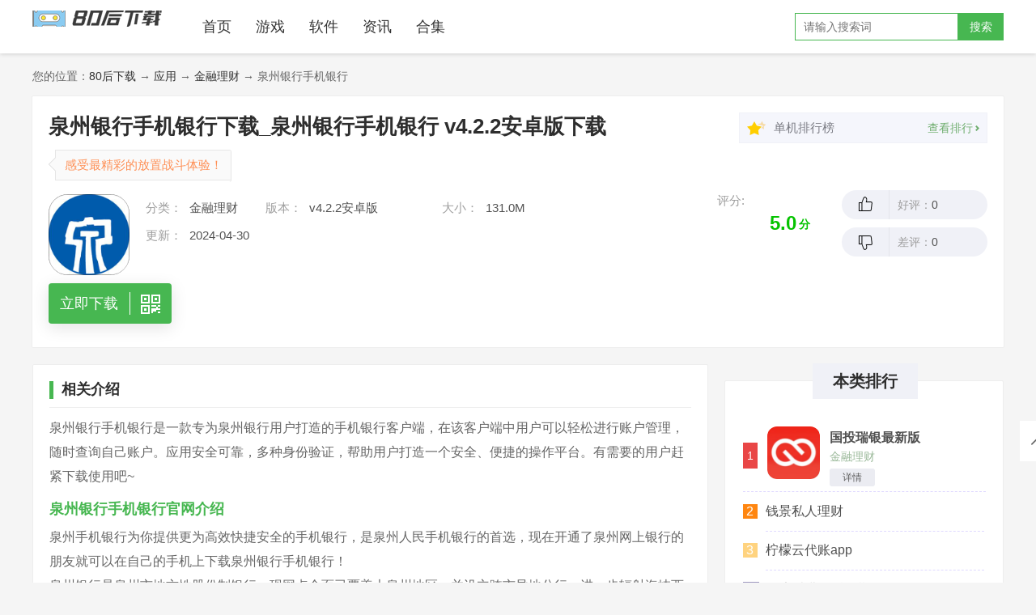

--- FILE ---
content_type: text/html; charset=utf-8
request_url: https://www.8080i.com/app/139962.html
body_size: 6989
content:
<!doctype html>
<html>
<head>
    <meta http-equiv="Content-Type" content="text/html; charset=utf-8" />
    <title>泉州银行手机银行下载_泉州银行手机银行 v4.2.2安卓版下载-80后下载</title>
    <meta name="keywords" content="泉州银行手机银行" />
    <meta name="description" content="泉州银行手机银行是一款专为泉州银行用户打造的手机银行客户端，在该客户端中用户可以轻松进行账户管理，随时查询自己账户。应用安全可靠，多种身份验证，帮助用户打造一个安全、便捷的操作平台。有需要的用户赶紧下">
    <meta http-equiv="X-UA-Compatible" content="IE=edge" />
    <meta name="renderer" content="webkit" />
    <meta name="applicable-device" content="pc" />
    <meta name="robots" content="all" />
    <meta http-equiv="Cache-Control" content="no-transform" />
    <meta http-equiv="Cache-Control" content="no-siteapp" />
    <link rel="stylesheet" href="https://www.8080i.com/statics/css/common.css">
    <link href="https://www.8080i.com/statics/css/base.css" type="text/css" rel="stylesheet">
    <link href="https://www.8080i.com/statics/css/appinfo.css" type="text/css" rel="stylesheet">
    <link href="https://www.8080i.com/statics/css/comment.css" type="text/css" rel="stylesheet">
    <script type="text/javascript" src="https://www.8080i.com/statics/js/jquery.js"></script>
 <script type="text/javascript" src="https://www.8080i.com/statics/js/uaredirect.js"></script>  
       <script type="text/javascript">
        uaredirect("https://m.8080i.com/app/139962.html")
    </script>
</head>
<body>
<div class="header">
    <div class="logo-wrap">
        <div class="inner bigw">
            <h1 class="logo" style="width:160px">  <a href="https://www.8080i.com">80后下载</a></h1>
            <span class="header-nav-btn icon-sanheng"></span>
            <div class="header-nav">
                <a href="https://www.8080i.com">首页</a>
                <a href="https://www.8080i.com/app-1-1.html">游戏</a>
                <a href="https://www.8080i.com/app-3-1.html">软件</a>
                <a href="https://www.8080i.com/articles-55-1.html">资讯</a>
                <a href="https://www.8080i.com/zt/">合集</a>
            </div>
            <form class="header-search" action="">
                <input type="text" class="query" name="q" placeholder="请输入搜索词">
                <button class="submit" type="submit">搜索</button>
            </form>
            <a class="mobile-search" href="" rel="nofollow"></a>
        </div>
    </div>
</div>
<div class="crumb_nav W1200">您的位置：<a href="https://www.8080i.com">80后下载</a> → <a href="https://www.8080i.com/app-3-1.html">应用</a> →
    <a href="https://www.8080i.com/app-39-1.html">金融理财</a> → 泉州银行手机银行</div>
<div id="c_soft_down" class="Top_info s-head"  >
    <div class="W1200">
        <div class="info_L">
            <div class="bt"><h1>泉州银行手机银行下载_泉州银行手机银行 v4.2.2安卓版下载</h1></div>
            <div class="bq"><span>感受最精彩的放置战斗体验！</span></div>
            <div class="info">
                <div class="img"><img src="/uploads/2024/04/30/1714440869-66304aa5cdcec.png" /></div>
                <div class="info_cent">
                    <ul>
                        <li>
                            <span>分类：</span><p><a href="https://www.8080i.com/app-39-1.html" title="金融理财" target="_blank">金融理财</a></p>
                            <span>版本：</span><p> v4.2.2安卓版</p>
                            <span>大小：</span><p>131.0M</p>
                        </li>
                        <li>
                            <span>更新：</span><p>2024-04-30</p>

                        </li>
                        						
                    </ul>
                </div>
            </div>
            <div class="btnwrap">
                <div class="btn az_btn">
                    <a href="https://sj.qq.com/search?q=泉州银行手机银行" rel="nofollow"  target="_blank" ><p>立即下载</p><span></span></a>

                </div>
            </div>
        </div>
        <div class="info_R">
            <div class="infoR_top">
                <div class="icostar"></div>
                <div class="phnm">单机排行榜</div><a href="https://www.8080i.com/app-3-1.html" target="_blank" class="phlink"><p>查看排行</p><i></i></a>
            </div>
            <div class="pf">
                <p class="pf_L">评分:</p>
                <div class="pf_m"><div class="processingbar"><font>5.0</font><i>分</i> </div></div>
                <div class="pf_r">
                    <div class="up"><i></i><p>好评：<span id="rate1val">0</span></p></div>
                    <div class="downl"><i></i><p>差评：<span id="rate2val">0</span></p></div>
                </div>
            </div>
        </div>
    </div>
</div>
<div class="Min_0 W1200">
    <div class="Min0_L">
        <div class="Lef_1">
            <div class="btwrap"><h2>相关介绍</h2></div>
            <div class="Lef1_cent">
                <p>泉州银行手机银行是一款专为泉州银行用户打造的手机银行客户端，在该客户端中用户可以轻松进行账户管理，随时查询自己账户。应用安全可靠，多种身份验证，帮助用户打造一个安全、便捷的操作平台。有需要的用户赶紧下载使用吧~</p><h3>泉州银行手机银行官网介绍</h3><p>泉州手机银行为你提供更为高效快捷安全的手机银行，是泉州人民手机银行的首选，现在开通了泉州网上银行的朋友就可以在自己的手机上下载泉州银行手机银行！</p><p>泉州银行是泉州市地方性股份制银行，现网点全面已覆盖大泉州地区，并设立跨市异地分行，进一步辐射海峡西岸经济区，近年来，泉州银行致力推进改革转型，突出小微、零售战略地位，各项业务获得了较快发展。2009年，泉州市商业银行经银监局批准，正式更名为“泉州银行” ，并启用“泉”字品牌新标识。</p><p>泉州银行的前身是成立于1997年的泉州市商业银行，2009年经中国银监会批准，泉州市商业银行正式更名为“泉州银行”。截至目前下辖漳州、龙岩2家分行，48家支行（含社区支行）和1家直属营业部，泉州市辖内各区域网点全覆盖[2] ，于福州筹建分行，并在厦门设立异地营销团队，进一步辐射海峡西岸经济区。</p><p>作为泉州独立法人的股份制商业银行，泉州银行自成立以来一直秉承“爱拼敢赢”的闽南文化，秉承“服务地方经济、服务中小企业、服务广大市民”的发展理念，立足泉州，辐射海西，倾力打造运营稳健、布局完善、专业精深的商业银行。</p><p style="text-align:center"><img alt="泉州银行app最新版本" src="/uploads/2024/04/30/1714440869-66304aa5cdfed.png" width="320" height="568" border="0" hspace="0" vspace="0" title="泉州银行" style="width: 320px; height: 568px;"/></p><h3>泉州银行软件功能</h3><p style="white-space: normal;">一、产品功能：</p><p style="white-space: normal;">金融助手：手机客户无需登陆系统即可享受网点地图随身查，金融行情、活动公告、产品信息随时享，更依托银联商圈，为您网罗丰富的便民支付应用。</p><p style="white-space: normal;">手机银行：集成账户管理，转账汇款，超级网银，定期存款，公务卡还款、分期申请，理财购买，无卡取现，大额预约，缴费业务等多项功能。客户登陆后可以体验全面的金融服务，更可享受转账汇款手续费全免等多项优惠。</p><p style="white-space: normal;">二、安全机制</p><p style="white-space: normal;">客户身份验证、交易限额控制、操作超时保护、自带安全键盘、动账类交易双因素认证、SSL证书加密数据等多项安全机制构成强大的账户安全保护伞，更有一键绑定终端功能进一步提升您的安全级别。</p><p style="white-space: normal;">更多丰富精彩的应用将陆续推出，敬请关注，泉州银行泉e通手机银行“泉”心“泉”意为您提供贴心的服务。</p><h3>更新内容</h3><p>1、转账新增电子回单；</p><p>2、优化贷生活用户体验；</p><p>3、新增云缴费随机立减活动；</p><h3>更新日志</h3><p>v3.2.15版本更新</p><p>1、优化应用；</p><p>v3.2.3版本更新</p><p>1、优化应用；</p><p>&nbsp;v3.2.1版本更新</p><p>修复部分版本问题</p>            </div>
            <div class="morbtn"><span></span></div>
        </div>
        <div class="Lef_2">
            <div class="btwrap"><h2>游戏截图</h2></div>
            <div class="Lef2_cent pic-c">
                <div class="snapShotWrap" id="snapShotWrap">
                    <a id="shotNext" class="snap-shot-btn next" title="下一张" href="javascript:void(0);"><i></i></a>
                    <a id="shotPrev" class="snap-shot-btn prev" title="上一张" href="javascript:void(0);"><i></i></a>
                    <ul class="snapShotCont">
                                                <li class="snopshot"><img src="/uploads/2024/04/30/1714440869-66304aa5ce259.png" alt="泉州银行手机银行" /><span class="elementOverlays"></span></li>
                                                <li class="snopshot"><img src="/uploads/2024/04/30/1714440869-66304aa5ce49b.png" alt="泉州银行手机银行" /><span class="elementOverlays"></span></li>
                                                <li class="snopshot"><img src="/uploads/2024/04/30/1714440869-66304aa5ce6ef.jpeg" alt="泉州银行手机银行" /><span class="elementOverlays"></span></li>
                                            </ul>
                </div>
            </div>
        </div>
        <div class="Lef_d" id="addressWrap">
            <div class="btwrap"><h2>下载地址</h2></div>
            <div class="dAdd">
                <div class="downCont">

                    <p class="p1"><a href="https://dd.myapp.com/sjy.00009/sjy.00004/16891/apk/DA446B8D077F38C505D3A7594F4F1985.apk">泉州银行手机银行</a></p>
                    <ul class="ul_Address"></ul>
                </div>

            </div>

        </div>
        <div class="Lef_4">
            <div class="btwrap"><h2>相关游戏</h2></div>
            <div class="Lef4_cent">
                <div class="Lef4lis show">
                    <div class="Left_lis">
                        <ul>
                                                        <li>
                                <a href="https://www.8080i.com/app/119205.html" title="" target="_blank" class="img">
                                    <img src="/uploads/2024/03/15/1710494592-65f4138085ac4.png" /></a>
                                <a href="https://www.8080i.com/app/119205.html"  title="奥特曼传奇英雄1.9.2卡捷德的版本" target="_blank" class="name">奥特曼传奇英雄1.9.2卡捷德的版本</a>
                                <p class="bq">829.8M<span class='v_l'></span></p>
                                <p class="bq"><a href="https://www.8080i.com/app/app-4-1.html" title="角色扮演" target="_blank">角色扮演</a><i></i><em>5</em></p>
                            </li>
                                                        <li>
                                <a href="https://www.8080i.com/app/115755.html" title="" target="_blank" class="img">
                                    <img src="/uploads/20220825/c9f0f895fb98ab9159f51fd0297e236d6306bb9b09803.jpg" /></a>
                                <a href="https://www.8080i.com/app/115755.html"  title="重生之花都修仙破解版" target="_blank" class="name">重生之花都修仙破解版</a>
                                <p class="bq">99.0MB<span class='v_l'></span></p>
                                <p class="bq"><a href="https://www.8080i.com/app/app-4-1.html" title="角色扮演" target="_blank">角色扮演</a><i></i><em>5</em></p>
                            </li>
                                                        <li>
                                <a href="https://www.8080i.com/app/112604.html" title="" target="_blank" class="img">
                                    <img src="/uploads/20220730/c9f0f895fb98ab9159f51fd0297e236d62e407b4331eb.jpg" /></a>
                                <a href="https://www.8080i.com/app/112604.html"  title="火影忍者训练师" target="_blank" class="name">火影忍者训练师</a>
                                <p class="bq">125.1MB<span class='v_l'></span></p>
                                <p class="bq"><a href="https://www.8080i.com/app/app-4-1.html" title="角色扮演" target="_blank">角色扮演</a><i></i><em>5</em></p>
                            </li>
                                                        <li>
                                <a href="https://www.8080i.com/app/117225.html" title="" target="_blank" class="img">
                                    <img src="/uploads/20220909/c9f0f895fb98ab9159f51fd0297e236d631a118883cb4.jpg" /></a>
                                <a href="https://www.8080i.com/app/117225.html"  title="觅长生破解版" target="_blank" class="name">觅长生破解版</a>
                                <p class="bq">462M<span class='v_l'></span></p>
                                <p class="bq"><a href="https://www.8080i.com/app/app-4-1.html" title="角色扮演" target="_blank">角色扮演</a><i></i><em>5</em></p>
                            </li>
                                                        <li>
                                <a href="https://www.8080i.com/app/116165.html" title="" target="_blank" class="img">
                                    <img src="/uploads/20220830/c9f0f895fb98ab9159f51fd0297e236d630ce2963ddfd.jpg" /></a>
                                <a href="https://www.8080i.com/app/116165.html"  title="忍者意志破解版" target="_blank" class="name">忍者意志破解版</a>
                                <p class="bq">217.50MB<span class='v_l'></span></p>
                                <p class="bq"><a href="https://www.8080i.com/app/app-5-1.html" title="动作闯关" target="_blank">动作闯关</a><i></i><em>5</em></p>
                            </li>
                                                        <li>
                                <a href="https://www.8080i.com/app/118164.html" title="" target="_blank" class="img">
                                    <img src="/uploads/20220921/c9f0f895fb98ab9159f51fd0297e236d632a7b4a01f8c.jpg" /></a>
                                <a href="https://www.8080i.com/app/118164.html"  title="守住城堡游戏" target="_blank" class="name">守住城堡游戏</a>
                                <p class="bq">100MB<span class='v_l'></span></p>
                                <p class="bq"><a href="https://www.8080i.com/app/app-16-1.html" title="卡牌对战" target="_blank">卡牌对战</a><i></i><em>5</em></p>
                            </li>
                                                    </ul>
                    </div>
                </div>
            </div>
        </div>

        <div class="Lef_7" id="zxzx">
            <div class="btwrap"><h2>最新合集</h2></div>
            <div class="Lsty_1">
                <ul>
                                        <li><i></i><a href="https://www.8080i.com/zt/36.html" title="赛车游戏" target="_blank">赛车游戏</a><span>2021-10-09</span></li>
                                        <li><i></i><a href="https://www.8080i.com/zt/35.html" title="部落冲突" target="_blank">部落冲突</a><span>2021-10-09</span></li>
                                        <li><i></i><a href="https://www.8080i.com/zt/34.html" title="崩坏学园" target="_blank">崩坏学园</a><span>2021-10-09</span></li>
                                        <li><i></i><a href="https://www.8080i.com/zt/33.html" title="闪烁之光" target="_blank">闪烁之光</a><span>2021-10-09</span></li>
                                        <li><i></i><a href="https://www.8080i.com/zt/32.html" title="龙族幻想" target="_blank">龙族幻想</a><span>2021-10-09</span></li>
                                        <li><i></i><a href="https://www.8080i.com/zt/31.html" title="激斗火柴人" target="_blank">激斗火柴人</a><span>2021-10-09</span></li>
                                        <li><i></i><a href="https://www.8080i.com/zt/30.html" title="炫舞浪漫爱" target="_blank">炫舞浪漫爱</a><span>2021-10-09</span></li>
                                        <li><i></i><a href="https://www.8080i.com/zt/29.html" title="王牌战士" target="_blank">王牌战士</a><span>2021-10-09</span></li>
                                        <li><i></i><a href="https://www.8080i.com/zt/28.html" title="极品芝麻官" target="_blank">极品芝麻官</a><span>2021-10-09</span></li>
                                        <li><i></i><a href="https://www.8080i.com/zt/27.html" title="决战平安京" target="_blank">决战平安京</a><span>2021-10-09</span></li>
                                    </ul>
            </div>
        </div>

    </div>
    <div class="Min0_R">
        <div class="Right_2">
            <div class="R2_top">本类排行</div>
            <div class="R2_cent">
                <ul class="phcon">
                                        <li class="linnm_1 on">
                        <div class="info_1"><span class="num">1</span><a href="https://www.8080i.com/app/146911.html" target="_blank">国投瑞银最新版</a></div>
                        <div class="info_2">
                            <span>1</span>
                            <a href="https://www.8080i.com/app/146911.html" target="_blank" class="img"><img src="/uploads/2024/08/27/1724752650-66cda30a27b1b.jpeg" /></a>
                            <a href="https://www.8080i.com/app/146911.html" target="_blank" class="name">国投瑞银最新版</a>
                            <div class="miaoshu">金融理财</div>
                            <a href="https://www.8080i.com/app/146911.html" target="_blank" class="downl">详情</a>
                        </div>
                    </li>
                                        <li class="linnm_2">
                        <div class="info_1"><span class="num">2</span><a href="https://www.8080i.com/app/145968.html" target="_blank">钱景私人理财</a></div>
                        <div class="info_2">
                            <span>2</span>
                            <a href="https://www.8080i.com/app/145968.html" target="_blank" class="img"><img src="/uploads/2024/08/07/1723020217-66b333b9a62b7.jpeg" /></a>
                            <a href="https://www.8080i.com/app/145968.html" target="_blank" class="name">钱景私人理财</a>
                            <div class="miaoshu">金融理财</div>
                            <a href="https://www.8080i.com/app/145968.html" target="_blank" class="downl">详情</a>
                        </div>
                    </li>
                                        <li class="linnm_3">
                        <div class="info_1"><span class="num">3</span><a href="https://www.8080i.com/app/145567.html" target="_blank">柠檬云代账app</a></div>
                        <div class="info_2">
                            <span>3</span>
                            <a href="https://www.8080i.com/app/145567.html" target="_blank" class="img"><img src="/uploads/2024/08/02/1722570942-66ac58bee7e00.png" /></a>
                            <a href="https://www.8080i.com/app/145567.html" target="_blank" class="name">柠檬云代账app</a>
                            <div class="miaoshu">金融理财</div>
                            <a href="https://www.8080i.com/app/145567.html" target="_blank" class="downl">详情</a>
                        </div>
                    </li>
                                        <li class="linnm_4">
                        <div class="info_1"><span class="num">4</span><a href="https://www.8080i.com/app/144804.html" target="_blank">平安消费金融分期</a></div>
                        <div class="info_2">
                            <span>4</span>
                            <a href="https://www.8080i.com/app/144804.html" target="_blank" class="img"><img src="/uploads/2024/06/25/1719296327-667a61475d400.png" /></a>
                            <a href="https://www.8080i.com/app/144804.html" target="_blank" class="name">平安消费金融分期</a>
                            <div class="miaoshu">金融理财</div>
                            <a href="https://www.8080i.com/app/144804.html" target="_blank" class="downl">详情</a>
                        </div>
                    </li>
                                        <li class="linnm_5">
                        <div class="info_1"><span class="num">5</span><a href="https://www.8080i.com/app/143981.html" target="_blank">邮储银行手机银行</a></div>
                        <div class="info_2">
                            <span>5</span>
                            <a href="https://www.8080i.com/app/143981.html" target="_blank" class="img"><img src="/uploads/2024/06/13/1718264035-666aa0e312d16.png" /></a>
                            <a href="https://www.8080i.com/app/143981.html" target="_blank" class="name">邮储银行手机银行</a>
                            <div class="miaoshu">金融理财</div>
                            <a href="https://www.8080i.com/app/143981.html" target="_blank" class="downl">详情</a>
                        </div>
                    </li>
                                        <li class="linnm_6">
                        <div class="info_1"><span class="num">6</span><a href="https://www.8080i.com/app/143820.html" target="_blank">来来推</a></div>
                        <div class="info_2">
                            <span>6</span>
                            <a href="https://www.8080i.com/app/143820.html" target="_blank" class="img"><img src="/uploads/2024/06/13/1718248485-666a642534019.png" /></a>
                            <a href="https://www.8080i.com/app/143820.html" target="_blank" class="name">来来推</a>
                            <div class="miaoshu">金融理财</div>
                            <a href="https://www.8080i.com/app/143820.html" target="_blank" class="downl">详情</a>
                        </div>
                    </li>
                                        <li class="linnm_7">
                        <div class="info_1"><span class="num">7</span><a href="https://www.8080i.com/app/141841.html" target="_blank">国金证券佣金宝app</a></div>
                        <div class="info_2">
                            <span>7</span>
                            <a href="https://www.8080i.com/app/141841.html" target="_blank" class="img"><img src="/uploads/2024/05/15/1715749979-6644445b87082.png" /></a>
                            <a href="https://www.8080i.com/app/141841.html" target="_blank" class="name">国金证券佣金宝app</a>
                            <div class="miaoshu">金融理财</div>
                            <a href="https://www.8080i.com/app/141841.html" target="_blank" class="downl">详情</a>
                        </div>
                    </li>
                                        <li class="linnm_8">
                        <div class="info_1"><span class="num">8</span><a href="https://www.8080i.com/app/141810.html" target="_blank">太平洋证券太牛软件</a></div>
                        <div class="info_2">
                            <span>8</span>
                            <a href="https://www.8080i.com/app/141810.html" target="_blank" class="img"><img src="/uploads/2024/05/15/1715748445-66443e5d46586.png" /></a>
                            <a href="https://www.8080i.com/app/141810.html" target="_blank" class="name">太平洋证券太牛软件</a>
                            <div class="miaoshu">金融理财</div>
                            <a href="https://www.8080i.com/app/141810.html" target="_blank" class="downl">详情</a>
                        </div>
                    </li>
                                        <li class="linnm_9">
                        <div class="info_1"><span class="num">9</span><a href="https://www.8080i.com/app/141019.html" target="_blank">交通银行手机银行客户端</a></div>
                        <div class="info_2">
                            <span>9</span>
                            <a href="https://www.8080i.com/app/141019.html" target="_blank" class="img"><img src="/uploads/2024/05/08/1715146884-663b1084b2a4c.png" /></a>
                            <a href="https://www.8080i.com/app/141019.html" target="_blank" class="name">交通银行手机银行客户端</a>
                            <div class="miaoshu">金融理财</div>
                            <a href="https://www.8080i.com/app/141019.html" target="_blank" class="downl">详情</a>
                        </div>
                    </li>
                                        <li class="linnm_10">
                        <div class="info_1"><span class="num">10</span><a href="https://www.8080i.com/app/140958.html" target="_blank">金罗盘手机版</a></div>
                        <div class="info_2">
                            <span>10</span>
                            <a href="https://www.8080i.com/app/140958.html" target="_blank" class="img"><img src="/uploads/2024/05/08/1715144077-663b058d516ec.png" /></a>
                            <a href="https://www.8080i.com/app/140958.html" target="_blank" class="name">金罗盘手机版</a>
                            <div class="miaoshu">金融理财</div>
                            <a href="https://www.8080i.com/app/140958.html" target="_blank" class="downl">详情</a>
                        </div>
                    </li>
                    
                </ul>
            </div>
        </div>
        <div class="Rsty_1">
            <div class="Rs1-top">火爆游戏</div>
            <div class="Rs1-cent">
                <ul>
                                        <li>
                        <a href="https://www.8080i.com/app/119205.html" title="奥特曼传奇英雄1.9.2卡捷德的版本" target="_blank" class="img">
                            <img src="https://www.8080i.com/uploads/2024/03/15/1710494592-65f4138085ac4.png" /></a>
                        <p>奥特曼传奇英雄1.9.2卡捷德的版本</p>
                    </li>
                                        <li>
                        <a href="https://www.8080i.com/app/115755.html" title="重生之花都修仙破解版" target="_blank" class="img">
                            <img src="https://www.8080i.com/uploads/20220825/c9f0f895fb98ab9159f51fd0297e236d6306bb9b09803.jpg" /></a>
                        <p>重生之花都修仙破解版</p>
                    </li>
                                        <li>
                        <a href="https://www.8080i.com/app/112604.html" title="火影忍者训练师" target="_blank" class="img">
                            <img src="https://www.8080i.com/uploads/20220730/c9f0f895fb98ab9159f51fd0297e236d62e407b4331eb.jpg" /></a>
                        <p>火影忍者训练师</p>
                    </li>
                                        <li>
                        <a href="https://www.8080i.com/app/117225.html" title="觅长生破解版" target="_blank" class="img">
                            <img src="https://www.8080i.com/uploads/20220909/c9f0f895fb98ab9159f51fd0297e236d631a118883cb4.jpg" /></a>
                        <p>觅长生破解版</p>
                    </li>
                                        <li>
                        <a href="https://www.8080i.com/app/116165.html" title="忍者意志破解版" target="_blank" class="img">
                            <img src="https://www.8080i.com/uploads/20220830/c9f0f895fb98ab9159f51fd0297e236d630ce2963ddfd.jpg" /></a>
                        <p>忍者意志破解版</p>
                    </li>
                                        <li>
                        <a href="https://www.8080i.com/app/118164.html" title="守住城堡游戏" target="_blank" class="img">
                            <img src="https://www.8080i.com/uploads/20220921/c9f0f895fb98ab9159f51fd0297e236d632a7b4a01f8c.jpg" /></a>
                        <p>守住城堡游戏</p>
                    </li>
                                        <li>
                        <a href="https://www.8080i.com/app/118742.html" title="熊出没之熊大快跑2周年版" target="_blank" class="img">
                            <img src="https://www.8080i.com/uploads/2024/03/15/1710483778-65f3e9425b1be.png" /></a>
                        <p>熊出没之熊大快跑2周年版</p>
                    </li>
                                        <li>
                        <a href="https://www.8080i.com/app/119130.html" title="打大a最新版游戏" target="_blank" class="img">
                            <img src="https://www.8080i.com/uploads/2024/03/15/1710492950-65f40d1648ed1.png" /></a>
                        <p>打大a最新版游戏</p>
                    </li>
                                        <li>
                        <a href="https://www.8080i.com/app/118488.html" title="qq炫舞端游手机版" target="_blank" class="img">
                            <img src="https://www.8080i.com/uploads/2024/03/15/1710478024-65f3d2c8988d6.png" /></a>
                        <p>qq炫舞端游手机版</p>
                    </li>
                                        <li>
                        <a href="https://www.8080i.com/app/117353.html" title="CSGO起源手机版" target="_blank" class="img">
                            <img src="https://www.8080i.com/uploads/20220912/c9f0f895fb98ab9159f51fd0297e236d631ee738b12e9.jpg" /></a>
                        <p>CSGO起源手机版</p>
                    </li>
                                        <li>
                        <a href="https://www.8080i.com/app/118163.html" title="足坛超级巨星安卓版" target="_blank" class="img">
                            <img src="https://www.8080i.com/uploads/20220921/c9f0f895fb98ab9159f51fd0297e236d632a7b4588c4e.jpg" /></a>
                        <p>足坛超级巨星安卓版</p>
                    </li>
                                        <li>
                        <a href="https://www.8080i.com/app/118165.html" title="nba2kmobile官网版" target="_blank" class="img">
                            <img src="https://www.8080i.com/uploads/20220921/c9f0f895fb98ab9159f51fd0297e236d632a7b4fe1f79.jpg" /></a>
                        <p>nba2kmobile官网版</p>
                    </li>
                                    </ul>
            </div>
        </div>
    </div>
</div>

<script type="text/javascript" src="https://www.8080i.com/statics/js/imgSwitch.js"></script>
<div class="footer bigf">
    <div class="inner">
        <ul>
            <li><a target="_blank" href="https://www.8080i.com/sitemapindex.xml">网站地图</a></li>
        </ul>
        <p>Copyright &copy; 2017-2022 www.8080i.com. All Rights Reserved.</p>
                        <p>声明: 本站部分内容来源网络，如果你是该内容的作者，并且不希望本站发布你的内容，请与我们联系   <img src="/images/email.png">
        </p>
                <p>我们将在24小时内删除</p> <span style="display: none;"><script>
var _hmt = _hmt || [];
(function() {
  var hm = document.createElement("script");
  hm.src = "https://hm.baidu.com/hm.js?530c40fbe1dac6d1dc01d3a911c63264";
  var s = document.getElementsByTagName("script")[0]; 
  s.parentNode.insertBefore(hm, s);
})();
</script></span>
        <div class="fixed-btn">
            <a class="backtop icon-up" href="javascript:;" title="返回顶部"></a>
        </div>
    </div>
</div>

<script src="https://www.8080i.com/statics/js/blazy.js"></script>
<script src="https://www.8080i.com/statics/js/jquery.event.move.js"></script>
<script src="https://www.8080i.com/statics/js/jquery.event.swipe.js"></script>
<script src="https://www.8080i.com/statics/js/unslider.js"></script>
<script src="https://www.8080i.com/statics/js/util.js"></script>
<script src="https://www.8080i.com/statics/js/common.js"></script>
<script src="https://www.8080i.com/statics/js/index.js"></script>

</body>
</html>


--- FILE ---
content_type: text/css
request_url: https://www.8080i.com/statics/css/common.css
body_size: 3198
content:
html {
    background-color: #f5f5f5;
    height: 100%;
}
body {
    height: 100%;
}
.wrap {
    position: relative;
    min-height: 100%;
}
.header {
    position: fixed;
    z-index: 100;
    top: 0;
    left: 0;
    width: 100%;
    background-color: #fff;
    box-shadow: 0 0 6px rgba(0, 0, 0, .2);
}
.header .inner {
    width: 1200px;
    margin: 0 auto;
    font-size: 12px;
    color: #555;
}
.header .apply {
    float: right;
}
.header a {
    color: #555;
}
.logo-wrap {
    height: 40px;
    padding: 13px 0;
}
.logo {
    cursor: pointer;
    float: left;
    overflow: hidden;
    width: 160px;
    height: 20px;
    text-indent: -2000px;
	background: url(/logo.jpg) no-repeat center;
	background-image: -webkit-image-set(url(/logo.jpg) 1x, url(/logo.jpg) 2x);
	background-image: -moz-image-set(url(/logo.jpg) 1x, url(/logo.jpg) 2x);
	background-image: -ms-image-set(url(/logo.jpg) 1x, url(/logo.jpg) 2x);
	background-image: -o-image-set(url(/logo.jpg) 1x, url(/logo.jpg) 2x);

}
.logo a {
    display: block;
    height: 40px;
    line-height: 200px;
}
.header-nav-btn {
    display: none;
}
.header-nav {
    float: left;
    width: 680px;
    margin-left: 50px;
    line-height: 40px;
    font-size: 16px;
	position:relative;
}
.header-nav a {
    margin-right: 25px;
    padding: 10px 0;
    color: #333;
    font-size: 14px;
}
.header-nav a:hover,
.header-nav .active {
    border-bottom: 2px solid #47b751;
    color: #47b751;
    text-decoration: none;
}

.header-nav-apply{
	font-weight:normal;
	background: #47b751;
    color: #fff;
    border-radius: 4px;
}
.header-nav a.header-nav-apply{
	color:#FFF;
	padding:5px 10px;
	font-size:16px;
}
.header-nav a.header-nav-apply:hover{
	text-decoration:none;
	border:none;
}
.bigw .header-nav a.header-nav-apply{
	font-size:16px;
}
.header-ad {
    float: left;
    width: 468px;
    margin-left: 20px;
}
.header-search {
    float: right;
    margin-top: 3px;
}
.header-search .query {
    float: left;
    width: 180px;
    height: 32px;
    line-height: 32px;
    padding: 0 10px;
    border: 1px solid #47b751;
    outline: 0 none;
    font-size: 14px;
}
.header-search .submit {
    float: left;
    cursor: pointer;
    opacity: 1;
    width: 56px;
    height: 34px;
    line-height: 34px;
    padding: 0;
    border: 0 none;
    outline: 0 none;
    background: #47b751;
    font-family: inherit;
    color: #fff;
    font-size: 14px;
}
.header-search .submit:hover {
    opacity: 0.8;
}
.breadcrumb {
    height: 44px;
    line-height: 44px;
    font-size: 14px;
    color: #555;
}
.breadcrumb a {
    color: #555;
}
.breadcrumb a:hover {
    text-decoration: none;
    color: #47b751;
}
.breadcrumb .icon-right {
    display: inline-block;
    width: 12px;
    margin: 0 2px;
    font-size: 12px;
}
.breadcrumb strong {
    color: #888;
}
.body {
    overflow: hidden;
    width: 1200px;
    margin: 0 auto 20px;
    padding-top: 66px;
  /*  padding-bottom: 120px; */
}
.body.htop {
	padding-top: 0;
}
.W1200.itop{
	margin: 88px auto 0 auto;
}
.footer {
 /*   position: absolute; */
    bottom: 0;
    width: 100%;
    height: auto;
    padding: 20px 0;
    line-height: 22px;
    background: #333;
    color: #888;
    text-align: center;
    font-size: 14px;
}
.footer a{
	color:#888;
	
}
.footer .inner {
    position: relative;
    width: 1200px;
    margin: 0 auto;
}
.footer ul {
    font-size: 0;
    height: 22px;
}
.footer li {
    display: inline-block;
    *display: inline;
    color: #888;
    font-size: 14px;
}
.footer .divide {
    font-family: -webkit-body, sans-serif, Arial;
    padding: 0 4px;
}
.footer li a {
    margin: 0 2px;
    text-decoration: none;
    color: #888;
}
.footer .sponsor {
    height: 20px;
    line-height: 26px;
}
.footer .qiniu {
    text-decoration: none;
}
.fixed-btn {
    position: fixed;
    bottom: 150px;
    left: 50%;
    margin-left: 620px;
    width: 50px;
}
.fixed-btn a {
    position: relative;
    display: block;
    width: 50px;
    height: 50px;
    margin-top: 10px;
    background: #fff;
    line-height: 50px;
    color: #666;
    font-size: 28px;
    text-decoration: none;
}
.fixed-btn a:hover {
    background: #47b751;
    font-family: inherit;
    color: #fff;
    line-height: 25px;
}
.fixed-btn a:hover:before {
    position: absolute;
    top: 0;
    left: 0;
    width: 40px;
    margin-top: 5px;
    margin-left: 5px;
    content: "免费发布";
    font-size: 14px;
    line-height: 20px;
    text-align: center;
}
.fixed-btn .backtop {
    font-size: 28px;
}
.fixed-btn .icon-erweima,.fixed-btn .icon-write {
    display:none;
}
.fixed-btn .backtop:hover:before {
    content: "返回顶部";
}
.fixed-btn .mobile img {
    display: none;
    position: absolute;
    top: -60px;
    left: -221px;
    max-width: none;
    width: 200px;
    height: 200px;
    outline: 1px solid #eee;
}
.fixed-btn .mobile i {
    display: none;
    position: absolute;
    top: 16px;
    left: -20px;
    width: 0;
    height: 0;
    border-top: 10px solid transparent;
    border-bottom: 10px solid transparent;
    border-left: 10px solid #fff;
}
.fixed-btn .mobile:hover img,
.fixed-btn .mobile:hover i {
    display: block;
}
.fixed-btn .mobile:hover:before {
    content: "手机访问";
}
.lazy {
    -webkit-transition: opacity 300ms ease-in-out;
    -moz-transition: opacity 300ms ease-in-out;
    -o-transition: opacity 300ms ease-in-out;
    transition: opacity 300ms ease-in-out;
    max-width: 100%;
    /*opacity: 0;*/
}
.lazy.b-loaded {
    opacity: 1;
}


/* list */
.irlist{
	float:right;
	width: 610px;
	height: 300px;
	background: #fff;
	overflow: hidden;
}
.list {
    margin-right: -20px;
    padding: 0 10px 10px;
    background-color: #fff;
}
.list .item {
    float: left;
    margin: 10px 18px 0 0;
}
.list a {
    display: block;
    width: 90px;
    padding: 8px 10px;
    border: 1px solid transparent;
    _border-color: #fff;
	position:relative;
}
.item a .os_icon{
	position:absolute;
	top: 7px;
    right: 9px;
	border: 1px solid #eee;
} 
.list a:hover {
    border-color: #e3e3e3;
}
.list span {
    display: block;
    overflow: hidden;
    -ms-text-overflow: ellipsis;
    text-overflow: ellipsis;
    white-space: nowrap;
    height: 26px;
    line-height: 26px;
    margin-top: 8px;
    text-align: center;
    font-size: 13px;
}
.list a:hover {
    text-decoration: none;
}
.list a:hover span {
    background: #47b751;
    color: #fff;
}
.item img {
    border-radius: 3px;
}

/* related */
.related {
    overflow: hidden;
    white-space: nowrap;
    font-size: 0;
}
.related .item {
    float: none;
    display: inline-block;
    font-size: 14px;
}

/* text list */
.tags-list {
    margin-bottom: 15px;
    padding: 1px 10px;
    font-size: 12px;
    background: #fff;
}
.tags-list dl {
    overflow: hidden;
    height: 22px;
    line-height: 22px;
    margin: 10px 0;
}
.tags-list dt {
    float: left;
    margin-right: 5px;
    padding: 0px 12px;
    border-radius: 2px;
    color: #fff;
}
.tags-list a {
    float: left;
    height: 22px;
    margin: 0 5px;
    padding: 0 5px;
    line-height: 22px;
    border-radius: 2px;
    color: #666;
}
.tags-list a:hover {
    background: #47b751;
    text-decoration: none;
    color: #fff;
}
.tags-list .tags-hot {
    background: #ff956b;
}
.tags-list .tags-recommend {
    background: #89c3ff;
}
.tags-list .tags-else {
    background: #9ba3f6;
}

/* 内链 */
.internal {
    margin: 5px -10px 5px 0;
}
.internal a {
    margin-right: 10px;
    color: #428bca;
    text-decoration: none;
}
.internal a:hover {
    color: #5698da;
    text-decoration: none;
}

/* ad */
.two-poster {
    overflow: hidden;
    max-height: 90px;
    margin-bottom: 15px;
}
.left-poster {
    float: left;
    width: 728px;
    max-height: 90px;
    background: #fff;
}
.right-poster {
    float: right;
    width: 300px;
    max-height: 90px;
    background: #fff;
}

/* iconfont */
@font-face {
    font-family: "iconfont";
    src: url('/statics/fonts/iconfont.eot?t=1486634588101'); /* IE9*/
    src: url('/statics/fonts/iconfont.eot?t=1486634588101#iefix') format('embedded-opentype'), /* IE6-IE8 */
    url('/statics/fonts/iconfont.woff?t=1486634588101') format('woff'), /* chrome, firefox */
    url('/statics/fonts/iconfont.ttf?t=1486634588101') format('truetype'), /* chrome, firefox, opera, Safari, Android, iOS 4.2+*/
    url('/statics/fonts/iconfont.svg?t=1486634588101#iconfont') format('svg'); /* iOS 4.1- */
}
[class^="icon-"], [class*=" icon-"] {
    font-family: "iconfont" !important;
    font-size: 16px;
    font-style: normal;
    -webkit-font-smoothing: antialiased;
    -moz-osx-font-smoothing: grayscale;
}
.icon-erweima:before {
    content: "\e642";
}
.icon-down:before {
    content: "\e688";
}
.icon-up:before {
    content: "\e689";
}
.icon-left:before {
    content: "\e68a";
}
.icon-right:before {
    content: "\e68b";
}
.icon-write:before {
    content: "\e6ac";
}
.icon-sousuo:before {
    content: "\e651";
}
.icon-sanheng:before {
    content: "\e60f";
}
.icon-home:before {
    content: "\e650";
}


/*gaiban*/
.header .logo-wrap .bigw{
	width:1200px;
}
.bigw .header-nav{
	font-size:18px;
	width:700px;
}
.bigw .header-nav a{
	font-size:18px;
}
.bigw .header-search .submit{
	font-size:14px;
}
.bigw .header-search .query{
	font-size:14px;
}
.bigc{width:1200px;}
.bigc .slide{
	width:580px;
	height:300px;
}
.bigc .small-banner{
	width:380px;
}
.bigc .module h2{
	font-size:18px;
}
.bigc .list .zx{
	font-size:15px;
	width:588px;
}
.bigc .list .zx a{
	width:75%;
}
.bigc .list span{
	font-size:15px;
}
.bigc .txnav span,.bigc .nxnav span{
	font-size:14px;
}
.bigc .list .item{margin:10px 21px 0 0;}
.bigc .tags-list{
	font-size:15px;
}
.bigc .link a{
	font-size:14px;
}
.bigc .breadcrumb{
	font-size:14px;
}
div.bigf{
	font-size:14px;
} 
.bigf .fixed-btn{margin-left:620px;}
.bigf.footer li{
	font-size:14px;
}
.bigf.footer .inner{
	width:1200px;
}

.loginbox {
    width: 408px;
    text-align: center;
    padding: 32px;
    box-sizing: border-box;
}
.loginbox >a .logo1 {
    width: 124px;
    margin-left: 6px;
}
.loginbox .hr,.login-way span{
	background: url(/statics/images/lite.png);
}
.loginbox .hr {
    font-size: 16px;
    color: #c5c5c5;
    width: 350px;
    height: 1px;
    margin: 36px auto;
    background-position: -820px -67px;
    position: relative;
}
.loginbox .hr p {
    vertical-align: middle;
    margin-top: -28px;
    display: inline-block;
}
.login-way a {
    display: inline-block;
    font-size: 16px;
    color: #c5c5c5;
    margin: 0 42px;
}
.login-way span{
	display: inline-block;
    width: 62px;
    height: 62px;
    margin-bottom: 4px;
}
.login-way .qq {
    background-position: -988px 0;
}
.login-way .qq:hover {
    background-position: -1174px 0;
}
.login-way .wx {
    background-position: -1050px 0;
}
.login-way .wx:hover {
    background-position: -1236px 0;
}
.login-way a:hover{
	text-decoration:none;
}
#UserIcon{
	width:40px;
	height:40px;
	border-radius:100%;
	position:absolute;
	right:0px;
}
.header-nav .userL:hover{
	border:none;
}
/*login*/
.nologin{
	text-align:center;
	padding:40px 0;
}
.nologin a{
	color:#47b751;
	opacity: 0.6;
}
.newnames{
	display: inline-block;
    background: #efefef;
    border-radius: 3px;
	margin-right: 10px;
}
.newnames .cmicon{
	width:32px;
	height:32px;
	border-radius:100%;
}
.newnames .cmname{
	font-style:normal;
	padding:0 10px;
	color:#666;
	font-size:17px;
}

--- FILE ---
content_type: text/css
request_url: https://www.8080i.com/statics/css/base.css
body_size: 4704
content:
@charset "UTF-8";
body, h1, h2, h3, h4, h5, h6, p, ul, ol, li, input, select, textarea, div, table, td, th, tr, dt, dd, dl { margin: 0; padding: 0; }
ul, ol { list-style: none; }
em, i { font-style: normal; }
table { border-spacing: 0; border-collapse: collapse; }
img { border: none; vertical-align: middle; }
input, select { vertical-align: middle; outline: none; }
a {text-decoration:none;color:#333;}
a :hover{color:#47b751;}
body { min-width: 1200px; font-family: 'Microsoft YaHei', 'Arial', 'Heiti SC'; height:auto; }
.fl { display: block; float: left; }
.fr { display: block; float: right; }
.W1200 { width: 1200px; margin: 0 auto; position: relative; clear:both;}
.mt20{margin-top:20px!important;}

.Rsty_1 { float: left; width: 100%; height: 340px; border: 1px solid #eee; box-sizing: border-box; position: relative; margin: 30px 0;border-radius:2px; }
.Rsty_1 .Rs1-top { width: 130px; height: 44px; text-align: center; line-height: 44px; font-size: 20px; font-weight: bold; color: #2e2e2e; background: #f0f1f7; position: absolute; left: 108px; top: -22px; }
.Rsty_1 .Rs1-cent { width: 100%; height: 290px; }
.Rsty_1 .Rs1-cent ul { float: left; width: 105%; display: block; overflow: hidden; padding-top: 40px; }
.Rsty_1 .Rs1-cent ul li { float: left; width: 100px; height: 140px; margin: 0 4px 10px 8px; }
.Rsty_1 .Rs1-cent ul li .img { overflow: hidden; display: block; border: 2px solid #fff; overflow: hidden; }
.Rsty_1 .Rs1-cent ul li .img, .Rsty_1 .Rs1-cent ul li .img img { width: 96px; height: 96px; border-radius: 24px; }
.Rsty_1 .Rs1-cent ul li .img img:hover { opacity: 0.88; }
.Rsty_1 .Rs1-cent ul li p { width: 100%; height: 50px; line-height: 50px; text-align: center; overflow: hidden; font-size: 14px; color: #525252; }

.Rsty_2 { float: left; width: 100%; height: auto; border: 1px solid #eee; box-sizing: border-box; margin: 30px 0; position: relative; }
.Rsty_2 .Rs2-top { text-align: center; width: 130px; height: 44px; line-height: 44px; position: absolute; left: 102px; top: -22px; font-size: 20px; font-weight: bold; color: #2e2e2e; background: #f0f1f7; }
.Rsty_2 ul { width: 330px; display: block; margin: 40px 0 0 10px; height: auto; }
.Rsty_2 ul li { width: 160px; height: 130px; margin: 0 5px 10px 0; float: left; }
.Rsty_2 ul li .img { display: block; overflow: hidden; }
.Rsty_2 ul li .img, .Rsty_2 ul li .img img { width: 160px; height: 90px; }
.Rsty_2 ul li .img img:hover { opacity: 0.88; }
.Rsty_2 ul li .name { width: 100%; height: 30px; line-height: 30px; display: block; font-size: 12px; color: #525252; text-align: center; margin-top: 10px; }

.Rsty_3 { float: left; width: 100%; height: auto; border: 1px solid #eee; box-sizing: border-box; margin: 30px 0; padding-bottom: 20px; position: relative; border-radius:2px;}
.Rsty_3 .Rs3-top { text-align: center; width: 130px; height: 44px; line-height: 44px; position: absolute; left: 102px; top: -22px; font-size: 20px; font-weight: bold; color: #2e2e2e;background:#2e2e2e;}

.Right_1 .R1_top,
.Rsty_1 .Rs1-top,
.Rsty_2 .Rs2-top,
.Rsty_3 .Rs3-top
{background:#f0f1f7 !important;box-shadow:none !important;color:#2e2e2e !important;}

.Rsty_3 .Rs3-top:hover,
.Rsty_2 .Rs2-top:hover,
.Rsty_1 .Rs1-top:hover,
.Right_1 .R1_top:hover,
.Right_2 .R2_top:hover{color:#fff !important;background: -webkit-gradient(linear, left top, right top, from(#47b751), to(#fb0)) !important;-webkit-box-shadow: 0 6px 22px 4px rgba(255, 155, 0, 0.4) !important;-moz-box-shadow: 0 6px 22px 4px rgba(255, 155, 0, 0.4)  !important;box-shadow: 0 6px 22px 4px rgba(255, 155, 0, 0.4) !important;}


.Rsty_3 ul { width: 320px; display: block; margin: 40px auto 0; height: auto; }
.Rsty_3 ul li a { display: block; width: 310px; height: 40px; line-height: 40px; padding: 0 5px; overflow: hidden; white-space: nowrap; text-overflow: ellipsis; color: #525252; font-size: 14px; }
.Rsty_3 ul li:hover { background: #f0f1f7; }

.Rsty_4 { width: 320px; height: 374px; background: url(../images/tjbg.jpg) no-repeat; float: right; margin: 0 12px 30px 0; border-radius:2px;}
.Rsty_4 > p { display: block; float: left; margin: 30px; font-size: 22px; color: #525252; height: 26px; line-height: 26px; }
.Rsty_4 .huan { width: 80px; height: 20px; line-height: 20px; text-align: center; float: right; margin: 33px 20px 33px 0; cursor: pointer; }
.Rsty_4 .huan i { display: inline-block; background: url(../images/ico-img2.png) no-repeat; height: 14px; width: 14px; margin: 4px 4px 0; vertical-align: top; background-position: -102px -228px; }
.Rsty_4 .huan:hover i { -webkit-transform: rotate(90deg); -moz-transform: rotate(90deg); -ms-transform: rotate(90deg); -o-transform: rotate(90deg); transform: rotate(90deg); -webkit-transition: all 0.3s linear; -moz-transition: all 0.3s linear; -ms-transition: all 0.3s linear; -o-transition: all 0.3s linear; transition: all 0.3s linear; }
.Rsty_4 .huan span { color: #9d97be; font-size: 14px; }
.Rsty_4 .info { width: 270px; height: 270px; float: left; margin: 0  20px; }
.Rsty_4 .info .img, .Rsty_4 .info .img img { width: 115px; height: 115px; display: block; margin: 0 auto; border-radius: 12px;}
.Rsty_4 .info p { width: 100%; text-align: center; margin-top: 20px; line-height: 20px; height: 20px; font-size: 16px; color: #2e2e2e; overflow: hidden; white-space: nowrap; text-overflow: ellipsis; }
.Rsty_4 .info span { display: block; text-align: center; width: 100%; font-size: 12px; color: #bbb; height: 26px; line-height: 26px; overflow: hidden; white-space: nowrap; text-overflow: ellipsis; }
.Rsty_4 .info a.downl { display: block; margin: 20px auto; width: 130px; height: 40px; text-align: center; line-height: 40px; background: #47b751; color: #fff; font-size: 14px; border-radius: 4px; }
.Rsty_4 .info a.downl:hover { opacity: 0.88; }

.Lsty_1 { width: 100%; overflow: hidden; margin-top: 20px; }
.Lsty_1 ul li i { display: block; float: left; width: 3px; height: 3px; background: #ccc; margin: 15px 16px 0 2px; }
.Lsty_1 ul li a { display: block; float: left; width: 690px; height: 30px; line-height: 30px; overflow: hidden; white-space: nowrap; text-overflow: ellipsis; font-size: 15px; color: #2e2e2e; }
.Lsty_1 ul li a:hover { color: #47b751; }
.Lsty_1 ul li:hover i { background: #47b751; }
.Lsty_1 ul li span { display: block; float: right; width: 92px; text-align: center; line-height: 30px; font-size: 12px; color: #9e9e9e; }

.plwrap { float: left; width: 100%; min-height: 100px; margin-top: 20px; }

.Ztnav { width: 100%; height: 50px; background: #1f1f1f; }
.Ztnav .nav_lis { height: 50px; line-height: 50px; }
.Ztnav .nav_lis a { text-align: center; font-size: 15px; color: #bbb; padding: 0 19px; color: #ccc; position: relative; }
.Ztnav .nav_lis a i { display: none; width: 15px; height: 2px; background: #47b751; position: absolute; left: 40%; bottom: -5px; }
.Ztnav .nav_lis a:hover, .Ztnav .nav_lis a.on { color: #47b751; }
.Ztnav .nav_lis a.on i { display: block; }

/*top*/
.QZ_top { width: 100%; height: 40px; background: #333; position: relative; z-index: 2; }
.QZ_top .QZ_head { height: 40px; }
.QZ_top .QZ_head ul.QZ_link li { float: left; height: 40px; line-height: 40px; font-size: 14px; }
.QZ_top .QZ_head ul.QZ_link li a { color: #9e9e9e; padding: 0 10px; }
.QZ_top .QZ_head ul.QZ_link li:hover a { color: #fefefe; }
.QZ_top .QZ_head ul.QZ_link li i.home { display: inline-block; background: url(../images/ico-img.png) no-repeat; height: 12px; width: 11px; background-position: 0 -92px; }
.QZ_top .QZ_head .QZ-nav { height: 40px; position: relative; z-index: 9; }
.QZ_top .QZ_head .QZ-nav > ul > li { width: auto; padding: 0 20px 0 25px; height: 40px; line-height: 40px; position: relative; float: left; cursor: pointer; }
.QZ_top .QZ_head .QZ-nav > ul > li:hover { background: #4d4d4d; }
.QZ_top .QZ_head .QZ-nav > ul > li p { width: 100%; height: 40px; color: #9e9e9e; font-size: 14px; text-align: center; text-indent: 0.5em; }
.QZ_top .QZ_head .QZ-nav > ul > li:hover > p { color: #fefefe; }
.QZ_top .QZ_head .QZ-nav > ul > li > i { left: 12px; }
.QZ_top .QZ_head .QZ-nav > ul > li > i, .QZ_top .QZ_head .QZ-nav > ul > li .sj { position: absolute; top: 13px; vertical-align: top; display: inline-block; background: url(../images/ico-img.png) no-repeat; }
.QZ_top .QZ_head .QZ-nav > ul > li > i.wx { height: 14px; width: 18px; background-position: 0 -133px; left: 8px; }
.QZ_top .QZ_head .QZ-nav > ul > li > i.sj { height: 15px; width: 18px; background-position: 0 -77px; left: 14px; }
.QZ_top .QZ_head .QZ-nav > ul > li > i.sc { height: 15px; width: 18px; background-position: 0 -118px; top: 12px; }
.QZ_top .QZ_head .QZ-nav > ul > li > i.dh { height: 11px; width: 18px; background-position: 0 -170px; top: 14px; }
.QZ_top .QZ_head .QZ-nav > ul > li span.sj { height: 5px; width: 7px; background-position: 0 0; top: 17px; right: 6px; transition: All 0.4s ease-in-out; -webkit-transition: All 0.4s ease-in-out; -moz-transition: All 0.4s ease-in-out; -o-transition: All 0.4s ease-in-out; transform: rotate(-180deg); -webkit-transform: rotate(-180deg); -moz-transform: rotate(-180deg); -o-transform: rotate(-180deg); -ms-transform: rotate(-180deg); }
.QZ_top .QZ_head .QZ-nav > ul > li:hover span.sj { transform: rotate(0); -webkit-transform: rotate(0); -moz-transform: rotate(0); -o-transform: rotate(0); -ms-transform: rotate(0); }
.QZ_top .QZ_head .QZ-nav > ul > li:hover .ewm, .QZ_top .QZ_head .QZ-nav > ul > li:hover .navlis { display: block; }
.QZ_top .QZ_head .QZ-nav > ul > li .ewm { display: none; width: 136px; height: 158px; background: #4d4d4d; position: absolute; right: 0; top: 40px; }
.QZ_top .QZ_head .QZ-nav > ul > li .ewm img { width: 96px; height: 96px; margin: 20px 20px 0; }
.QZ_top .QZ_head .QZ-nav > ul > li .ewm span { display: block; height: 16px; text-align: center; width: 100%; font-size: 12px; color: #9e9e9e; }
.QZ_top .QZ_head .QZ-nav > ul > li .navlis { display: none; width: 1200px; height: 260px; background: #4d4d4d; position: absolute; right: 0; top: 40px; }
.QZ_top .QZ_head .QZ-nav > ul > li .navlis ul.lis_1 li p { border-bottom: 1px solid #667ff6; }
.QZ_top .QZ_head .QZ-nav > ul > li .navlis ul.lis_1 li:hover a, .QZ_top .QZ_head .QZ-nav > ul > li .navlis ul.lis_1 li p { color: #667ff6; }
.QZ_top .QZ_head .QZ-nav > ul > li .navlis ul.lis_1 li a i { background-position: 0 -41px; }
.QZ_top .QZ_head .QZ-nav > ul > li .navlis ul.lis_2 li p { border-bottom: 1px solid #b3d465; }
.QZ_top .QZ_head .QZ-nav > ul > li .navlis ul.lis_2 li:hover a, .QZ_top .QZ_head .QZ-nav > ul > li .navlis ul.lis_2 li p { color: #b3d465; }
.QZ_top .QZ_head .QZ-nav > ul > li .navlis ul.lis_2 li a i { background-position: 0 -53px; }
.QZ_top .QZ_head .QZ-nav > ul > li .navlis ul.lis_3 li p { border-bottom: 1px solid #f6c15b; }
.QZ_top .QZ_head .QZ-nav > ul > li .navlis ul.lis_3 li:hover a, .QZ_top .QZ_head .QZ-nav > ul > li .navlis ul.lis_3 li p { color: #f6c15b; }
.QZ_top .QZ_head .QZ-nav > ul > li .navlis ul.lis_3 li a i { background-position: 0 -65px; }
.QZ_top .QZ_head .QZ-nav > ul > li .navlis ul.lis_4 li p { border-bottom: 1px solid #56bd61; }
.QZ_top .QZ_head .QZ-nav > ul > li .navlis ul.lis_4 li:hover a, .QZ_top .QZ_head .QZ-nav > ul > li .navlis ul.lis_4 li p { color: #56bd61; }
.QZ_top .QZ_head .QZ-nav > ul > li .navlis ul.lis_4 li a i { background-position: 0 -5px; }
.QZ_top .QZ_head .QZ-nav > ul > li .navlis ul.lis_5 li p { border-bottom: 1px solid #f57138; }
.QZ_top .QZ_head .QZ-nav > ul > li .navlis ul.lis_5 li:hover a, .QZ_top .QZ_head .QZ-nav > ul > li .navlis ul.lis_5 li p { color: #f57138; }
.QZ_top .QZ_head .QZ-nav > ul > li .navlis ul.lis_5 li a i { background-position: 0 -17px; }
.QZ_top .QZ_head .QZ-nav > ul > li .navlis ul.lis_6 li p { border-bottom: 1px solid #bf3cfc; }
.QZ_top .QZ_head .QZ-nav > ul > li .navlis ul.lis_6 li:hover a, .QZ_top .QZ_head .QZ-nav > ul > li .navlis ul.lis_6 li p { color: #bf3cfc; }
.QZ_top .QZ_head .QZ-nav > ul > li .navlis ul.lis_6 li a i { background-position: 0 -29px; }
.QZ_top .QZ_head .QZ-nav > ul > li .navlis ul { display: block; float: left; overflow: hidden; width: 299px; height: 260px; border-left: 1px solid #393939; }
.QZ_top .QZ_head .QZ-nav > ul > li .navlis ul li { width: 50%; display: block; float: left; }
.QZ_top .QZ_head .QZ-nav > ul > li .navlis ul li.bt { width: 100%; }
.QZ_top .QZ_head .QZ-nav > ul > li .navlis ul li p { height: 50px; line-height: 50px; font-weight: bold; font-size: 16px; text-align: center; margin-bottom: 20px; }
.QZ_top .QZ_head .QZ-nav > ul > li .navlis ul li a { display: block; padding: 0 10px; height: 34px; line-height: 34px; overflow: hidden; white-space: nowrap; font-size: 14px; color: #999; text-align: center; text-overflow: ellipsis; }
.QZ_top .QZ_head .QZ-nav > ul > li .navlis ul li i { display: inline-block; background: url(../images/ico-img.png) no-repeat; height: 12px; width: 10px; margin: 0 0 -1px 5px; }
.QZ_top .QZ_head .QZ-nav > ul > li .navlis:first-child ul { border: none; }

/*button*/
.QZ_bot { width: 100%; background: #2e2d2d; overflow: hidden;}
.QZ_bot .foot { position: relative; padding:0 0 20px 0;overflow: hidden;}
.QZ_bot .foot ul.link { margin-top: 20px; }
.QZ_bot .foot ul.link li { display: block; float: left; position: relative; height: 28px; line-height: 28px; padding: 0 20px 0 0; }
.QZ_bot .foot ul.link li a { color: #7e7e7e; font-size: 14px; }
.QZ_bot .foot ul.link li:hover a { color: #fefefe; }
.QZ_bot .foot ul.link li:before { position: absolute; left: -10px; top: 10px; display: block; content: ' '; height: 12px; width: 2px; background: #494949; }
.QZ_bot .foot ul.link li.fisli:before { background: none; }
.QZ_bot .foot .Copyright { width: 100%; color: #7e7e7e; font-size: 14px; margin-top: 6px; }
.QZ_bot .foot .Copyright p{line-height:30px;}
.QZ_bot .foot .Copyright span { margin: 0 5px; }
.QZ_bot .foot .Copyright a { color: #7e7e7e }
.QZ_bot .foot .ico { width: 60px; height: 20px; position: absolute; right: 0; top: 53px; }
.QZ_bot .foot .ico a { display: block; float: left; background: url(../images/ico-img.png) no-repeat; }
.QZ_bot .foot .ico .ico_1 { height: 14px; width: 14px; background-position: 0 -104px; margin: 4px 4px 0 0; }
.QZ_bot .foot .ico .ico_2 { height: 20px; width: 20px; background-position: 0 -147px; }

.tj_bot{width: 100%;background: #333;overflow: hidden;padding-bottom: 40px;}
.tj_bot .W1200{overflow: hidden;}
.tj_bot .ewmwrap{width: 322px;height: 130px;margin: 40px 0 0 0;float: left;}
.tj_bot .ewmwrap .lis{float: left;width: 100px;height: 130px;}
.tj_bot .ewmwrap .lis img{ width: 100px;height: 100px;}
.tj_bot .ewmwrap .line{ width: 1px;height: 100px;background: #3d3d3d;margin: 0 60px;float: left;}
.tj_bot .ewmwrap .lis p{ width: 100px;line-height: 15px;height: 15px;text-align: center;font-size: 14px;color: #999;margin-top: 15px;}
.tj_bot .tj-item{float: right;width: 760px;margin-top: 40px;}
.tj_bot .tj-item ul,.tj_bot .tj-item ul li{width: 190px;float: left;}
.tj_bot .tj-item ul li{text-align: left;}
.tj_bot .tj-item ul li p{font-size: 18px;color: #808080;font-weight: bold;height: 22px;line-height: 22px;margin-bottom: 10px;}
.tj_bot .tj-item ul li a{display: block;height: 26px; line-height: 26px;color: #ccc;font-size: 14px;}
.tj_bot .tj-item ul li a:hover{color: #999;}

.Home{width: 100%;background: #fff;border-bottom: 1px solid #eff0f1;overflow: hidden;border-bottom: 1px solid #47b751;}
.Home .W1200{overflow: hidden;}
.Home .W1200 .logo{height: 90px;margin: 5px 0 0 0;}
.Home .W1200 .logo img{height: 46px;margin-top: 25px;}
.Home .txtlogo{display: none;float: left; margin: 30px 0 0 18px;}
.Home .W1200 .nav{width: 670px;height: 100px;margin-left: 80px;}
.Home .W1200 .nav a{display: block;float: left;height: 98px;line-height: 98px;padding: 0 20px;font-weight: bold;color: #2e2e2e;font-size: 16px;}
.Home .W1200 .nav a:hover, .Home .W1200 .nav a.on{color: #47b751;border-bottom: 2px solid #47b751;}
.Home .W1200 .Search{width: 210px;height: 36px;background: #eff0f1;border-radius: 18px;margin: 32px 0;}
.Home .W1200 .Search .key{width: 150px;height: 30px;margin: 3px;padding: 0 10px;border: none;background: none;font-size: 15px;}
.Home .W1200 .Search input:-webkit-autofill{box-shadow: 0 0 0px 1000px #eff0f1 inset;}
.Home .W1200 .Search .btn{width: 16px;height: 16px;border: none;background: url(../images/ico-img.png) no-repeat;background-position: 0 -189px;margin: 10px 15px 0 0;cursor: pointer;}
.Home .W1200 .Search .btn:hover{background-position: 0 -208px;}
.nav_item{width: 1200px;margin: 0 auto;overflow: hidden;height: 52px;}
.nav_item ul{overflow: hidden;}
.nav_item ul li{float: left;width:auto;padding: 0 22px; height: 52px;text-align: center;line-height: 52px;font-size: 17px;}
.nav_item ul li a{display: block;color: #333;}
.nav_item ul li.on,.nav_item ul li:hover{background: #47b751;border-radius: 4px 4px 0 0;}
.nav_item ul li.on a,.nav_item ul li:hover a{color: #fff;}

.btwrap {border-bottom: 1px solid #eee;padding: 10px 0 10px 0;overflow: hidden;}
.btwrap > h2 ,.btwrap > p{height: 22px;line-height: 20px;display: block;float: left;font-size: 18px;font-weight: bold;color: #2e2e2e;margin-right: 10px;border-left: 5px solid #47b751;padding: 0 0 0 10px;}
.btwrap a.mor { display: block; float: right; width: 50px; height: 30px; line-height: 30px; font-size: 14px; color: #99b898; text-align: center;margin-left:20px; }
.btwrap a.mor span { display: inline-block; float: left; }
.btwrap a.mor i { display: block; float: right; margin: 14px 2px; background: url(../images/ico-img2.png) no-repeat; height: 4px; width: 10px; background-position: 0 -14px; }
.btwrap a.mor:hover { color: #47b751; }

.Tab-top, .Tab-top2 { display: block; float: left; margin-left: 30px; }
.Tab-top p, .Tab-top a, .Tab-top2 p, .Tab-top2 a { height: 24px; line-height: 24px; display: block; float: left; margin: 6px 15px 0; font-size: 14px; color: #525252; font-weight: bold; border-bottom: 2px solid #fff; }
.Tab-top p.on, .Tab-top a.on, .Tab-top2 p.on, .Tab-top2 a.on { color: #47b751; font-weight: bold; border-bottom: 2px solid #47b751; }
.Tab-top a:hover, .Tab-top2 a:hover { color: #47b751; }

/**0928¿ªÊ¼**/
.Tab-top, .Tab-top3 { display: block; float: left; margin-left: 30px; }
.Tab-top p, .Tab-top a, .Tab-top3 p, .Tab-top3 a { height: 24px; line-height: 24px; display: block; float: left; margin: 0 15px 0; font-size: 15px; color: #525252; font-weight: bold; border-bottom: 2px solid #fff;cursor:pointer; }
.Tab-top p.on, .Tab-top a.on, .Tab-top3 p.on, .Tab-top3 a.on { color: #47b751; font-weight: bold; border-bottom: 2px solid #47b751; }
.Tab-top a:hover, .Tab-top3 a:hover { color: #47b751; }
/**0928½áÊø**/
.crumb_nav { font-size: 14px; height: 48px; line-height: 48px; color:#666;}
.crumb_nav a { font-size: 14px; color: #333; }
.crumb_nav span { font-size: 12px; color: #333; font-family: SimSun; }
.crumb_nav a:hover { color: #47b751; }
.crumb_nav .on { color: #47b751; }

.YQ_link{width:1160px;height:auto;padding:15px 20px 20px 20px;background:#fff;border:1px solid #eee;margin:0 auto 20px auto;border-radius:2px;overflow:hidden;}
.YQ_link .tips span{font-size: 12px;color: #333;margin-right: 10px}
.YQ_link .tips,.YQ_link .tips2{float: left;height: 30px;line-height: 30px;margin:0 10px 0 40px;color: #51c24e;font-weight: bold;font-size: 14px;}
.YQ_link .tips2{color: #8aabe5;}
.YQ_link  .tips2 span{font-size: 12px;color: #333;}
.YQ_link .link-lis{float: left;width: 1200px;height: auto;margin-top: 20px;}
.YQ_link .link-lis a{line-height:26px;font-size:15px;color:#666;word-wrap:break-word;display:inline-block;vertical-align:middle;width:150px;height:26px;overflow:hidden;}
.YQ_link .link-lis a:hover{color: #000;}

.pager { width: 100%; height: 32px; text-align: center; line-height: 32px; margin: 20px auto; -webkit-user-select: none; -moz-user-select: none; -ms-user-select: none; user-select: none; }
.pager a, .pager .current { padding: 4px 12px; margin: 0 4px; height: 30px; font-size: 14px; color: #9e9e9e; background: #f7f9fc; border: 1px solid #ccc; cursor: pointer; border-radius: 3px;}
.pager a:hover, .pager .current, .pager .cur { background: #47b751; border: 1px solid #47b751; color: #fff; }
.pager span { line-height: 30px; font-size: 14px; color: #47b751; }
.pager .totalSize, .pager .totalPages { margin: 0 4px; }

.Ztbanner { width: 100%; overflow: hidden; }

.Lef1_cent p img{max-width: 700px;}

.M_box{margin-top:30px;}

.v_l{
	background:url(/statics/images/video_l.png) no-repeat center center;
	padding:0 8px;
	height:11px;
	background-size:100% auto;
	display:inline-block;
	margin:0 5px;
}

div.btt{margin-top:88px;}

--- FILE ---
content_type: text/css
request_url: https://www.8080i.com/statics/css/appinfo.css
body_size: 9152
content:
@charset "UTF-8";
/*全局变量 混合*/
.Rsty_1 { float: left; width: 100%; height: auto; border: 1px solid #eee; box-sizing: border-box; position: relative; margin: 30px 0;background: #fff; border-radius:2px;}
.Rsty_1 .Rs1-top { width: 130px; height: 44px; text-align: center; line-height: 44px; font-size: 20px; font-weight: bold; color: #2e2e2e; background: #f0f1f7; position: absolute; left: 108px; top: -22px; }
.Rsty_1 .Rs1-cent { width: 100%;height: auto;overflow: hidden;}
.Rsty_1 .Rs1-cent ul { float: left; width: 105%; display: block; overflow: hidden; padding-top: 40px; }
.Rsty_1 .Rs1-cent ul li { float: left; width: 100px; height: 140px; margin: 0 4px 10px 8px; }
.Rsty_1 .Rs1-cent ul li .img { overflow: hidden; display: block; border: 2px solid #fff; overflow: hidden; }
.Rsty_1 .Rs1-cent ul li .img, .Rsty_1 .Rs1-cent ul li .img img { width: 96px; height: 96px; border-radius: 24px; }
.Rsty_1 .Rs1-cent ul li .img img:hover { opacity: 0.88; }
.Rsty_1 .Rs1-cent ul li p { width: 100%; height: 50px; line-height: 50px; text-align: center; overflow: hidden; font-size: 14px; color: #525252; }

.Rsty_2 { float: left; width: 100%; height: auto; border: 1px solid #eee; box-sizing: border-box; margin: 30px 0; position: relative; }
.Rsty_2 .Rs2-top { text-align: center; width: 130px; height: 44px; line-height: 44px; position: absolute; left: 102px; top: -22px; font-size: 20px; font-weight: bold; color: #2e2e2e; background: #f0f1f7; }
.Rsty_2 ul { width: 330px; display: block; margin: 40px 0 0 10px; height: auto; }
.Rsty_2 ul li { width: 160px; height: 130px; margin: 0 5px 10px 0; float: left; }
.Rsty_2 ul li .img { display: block; overflow: hidden; }
.Rsty_2 ul li .img, .Rsty_2 ul li .img img { width: 160px; height: 90px; }
.Rsty_2 ul li .img img:hover { opacity: 0.88; }
.Rsty_2 ul li .name { width: 100%; height: 30px; line-height: 30px; display: block; font-size: 12px; color: #525252; text-align: center; margin-top: 10px; }

.Rsty_3 { float: left; width: 100%; height: auto; border: 1px solid #eee; box-sizing: border-box; margin: 30px 0; padding-bottom: 20px; position: relative; }
.Rsty_3 .Rs3-top { text-align: center; width: 130px; height: 44px; line-height: 44px; position: absolute; left: 102px; top: -22px; font-size: 20px; font-weight: bold; color: #fff; background: #05c300; background: -webkit-gradient(linear, left top, right top, from(#9be15e), to(#00e3ae)); -webkit-box-shadow: 0 6px 22px 4px rgba(5, 195, 76, 0.4); -moz-box-shadow: 0 6px 22px 4px rgba(5, 195, 76, 0.4); box-shadow: 0 6px 22px 4px rgba(5, 195, 76, 0.4); }
.Rsty_3 ul { width: 320px; display: block; margin: 40px auto 0; height: auto; }
.Rsty_3 ul li a { display: block; width: 310px; height: 40px; line-height: 40px; padding: 0 5px; overflow: hidden; white-space: nowrap; text-overflow: ellipsis; color: #525252; font-size: 14px; }
.Rsty_3 ul li:hover { background: #f0f1f7; }

.Rsty_4 { width: 320px; height: 374px; background: url(../images/tjbg.jpg) no-repeat; float: right; margin: 0 12px 30px 0; }
.Rsty_4 > p { display: block; float: left; margin: 30px; font-size: 22px; color: #525252; height: 26px; line-height: 26px; }
.Rsty_4 .huan { width: 80px; height: 20px; line-height: 20px; text-align: center; float: right; margin: 33px 20px 33px 0; cursor: pointer; }
.Rsty_4 .huan i { display: inline-block; background: url(../images/ico-img2.png) no-repeat; height: 14px; width: 14px; margin: 4px 4px 0; vertical-align: top; background-position: -102px -228px; }
.Rsty_4 .huan:hover i { -webkit-transform: rotate(90deg); -moz-transform: rotate(90deg); -ms-transform: rotate(90deg); -o-transform: rotate(90deg); transform: rotate(90deg); -webkit-transition: all 0.3s linear; -moz-transition: all 0.3s linear; -ms-transition: all 0.3s linear; -o-transition: all 0.3s linear; transition: all 0.3s linear; }
.Rsty_4 .huan span { color: #9d97be; font-size: 14px; }
.Rsty_4 .info { width: 270px; height: 270px; float: left; margin: 0  20px; }
.Rsty_4 .info .img, .Rsty_4 .info .img img { width: 115px; height: 115px; display: block; margin: 0 auto; }
.Rsty_4 .info p { width: 100%; text-align: center; margin-top: 20px; line-height: 20px; height: 20px; font-size: 16px; color: #2e2e2e; overflow: hidden; white-space: nowrap; text-overflow: ellipsis; }
.Rsty_4 .info span { display: block; text-align: center; width: 100%; font-size: 12px; color: #bbb; height: 26px; line-height: 26px; overflow: hidden; white-space: nowrap; text-overflow: ellipsis; }
.Rsty_4 .info a.downl { display: block; margin: 20px auto; width: 130px; height: 40px; text-align: center; line-height: 40px; background: #05c300; color: #fff; font-size: 14px; border-radius: 4px; }
.Rsty_4 .info a.downl:hover { opacity: 0.88; }

.Lsty_1 { width: 100%;overflow: hidden; margin-top: 10px; }
.Lsty_1 ul li i { display: block; float: left; width: 3px; height: 3px; background: #aaa; margin: 15px 12px 0 2px; }
.Lsty_1 ul li a { display: block; float: left; width: 680px; height: 36px; line-height: 36px; overflow: hidden; white-space: nowrap; text-overflow: ellipsis; font-size: 16px; color: #2e2e2e; }
.Lsty_1 ul li a:hover { color: #05c300; }
.Lsty_1 ul li:hover i { background: #05c300; }
.Lsty_1 ul li span { display: block; float: right; width: 92px; text-align: center; line-height: 36px; height: 36px; font-size: 13px; color: #9e9e9e; }
.Lsty_1 ul li.untm a{width:775px;}

.plwrap { float: left; width: 100%; min-height: 100px; margin-top: 20px; }

.Ztnav { width: 100%; height: 50px; background: #1f1f1f; }
.Ztnav .nav_lis { height: 50px; line-height: 50px; }
.Ztnav .nav_lis a { text-align: center; font-size: 15px; color: #bbb; padding: 0 19px; color: #ccc; position: relative; }
.Ztnav .nav_lis a i { display: none; width: 15px; height: 2px; background: #05c300; position: absolute; left: 40%; bottom: -5px; }
.Ztnav .nav_lis a:hover, .Ztnav .nav_lis a.on { color: #05c300; }
.Ztnav .nav_lis a.on i { display: block; }

.Top_tj { height: 150px; border-bottom: 1px solid #f0f1f7; overflow: hidden; }
.Top_tj ul { display: block; width: 103%; }
.Top_tj ul li { display: block; float: left; width: 90px; height: 150px; margin: 0 33px 0 0; }
.Top_tj ul li .img, .Top_tj ul li .img img { width: 90px; height: 90px; display: block; }
.Top_tj ul li .img:hover img { opacity: 0.88; }
.Top_tj ul li .img { margin-top: 20px; }
.Top_tj ul li .name { display: block; width: 100%; height: 40px; line-height: 40px; overflow: hidden; font-size: 14px; color: #5c5c5c; text-align: center; }

.Top_info {display: table;width: 1200px;background:#fff;margin:0px auto;border:1px solid #eee;border-radius:2px;}
.Top_info .W1200{width:1160px;padding:20px;}
.Top_info .info_L { float: left; width: 810px;}
.Top_info .info_L .bt { width: 100%; height: 34px; float: left; }
.Top_info .info_L .bt p,
.Top_info .info_L .bt h1 { display: block; float: left; height: 34px; line-height: 34px; font-size: 26px; font-weight: bold; color: #2e2e2e; max-width: 810px; overflow: hidden; white-space: nowrap; text-overflow: ellipsis;  margin-right: 10px; }
.Top_info .info_L .bt a { display: block;float: left;width: auto;height: 30px;line-height: 30px;background: #edeff5;text-align: center;font-size: 14px;color: #70ae6f; margin: 4px 0 0 3px;border-radius: 3px;padding: 0px 15px;}
.Top_info .info_L .bq { float: left; width: 100%; overflow: hidden; margin: 12px 0 5px 0; }
.Top_info .info_L .bq a { display: block; float: left; width: 68px; height: 32px; line-height: 32px; background: #edeff5; text-align: center; font-size: 14px; color: #70ae6f; margin-right: 1px; border-radius: 3px; }
.Top_info .info_L .bq a:hover { background: #e8e8e8; }
.Top_info .info_L .bq span{float: left;font-size: 15px;background: url(../images/edit_bg.png) no-repeat;border-right: 1px solid #e6e6e6;padding: 0 10px 0 20px;color: #fe9056;display: inline-block;max-width: 510px;overflow: hidden;height: 40px;line-height: 38px;border-radius: 3px;}
.Top_info .info_L .info { float: left; width: 100%; min-height: 100px; margin: 10px 0 0; }
.Top_info .info_L .info .img { float: left; margin-right: 15px; }
.Top_info .info_L .info .img img, .Top_info .info_L .info .img { width: 100px; height: 100px; border-radius: 24px; }
.Top_info .info_L .info .info_cent { float: left; width: 670px; min-height: 90px; margin: 0 5px; }
.Top_info .info_L .info .info_cent ul li { width: 100%; display: block; float: left; min-height: 26px; line-height: 26px; font-size: 15px; margin: 4px 0; }
.Top_info .info_L .info .info_cent ul li span, .Top_info .info_L .info .info_cent ul li p { display: block; float: left; }
.Top_info .info_L .info .info_cent ul li span { width: 50px; color: #9e9e9e; }
.Top_info .info_L .info .info_cent ul li p { width: 160px; height: 26px; overflow: hidden; margin: 0 4px; color: #525252; }
.Top_info .info_L .info .info_cent ul li p:nth-of-type(1){width: 90px;}
.Top_info .info_L .info .info_cent ul li p:nth-of-type(3){width: 240px;}
.Top_info .info_L .info .info_cent ul li p a { color: #525252; }
.Top_info .info_L .info .info_cent ul li p a:hover { color: #05c300; background: none !important; }
.Top_info .info_L .info .info_cent ul li .lkbq { float: left; display: block;width: 386px;overflow:hidden;}
.Top_info .info_L .info .info_cent ul li .lkbq a { display: block; float: left; height: 22px; background: #edeff5; color: #666; font-size: 14px; text-align: center; line-height: 22px; border-radius: 11px; margin: 3px 3px 7px; padding: 0 12px; }
.Top_info .info_L .info .info_cent ul li a:hover { background: #e8e9eb; }
.Top_info .info_L .btnwrap {float: left;width: 820px;height: 50px;margin-top: 10px;background: rgba(255, 255, 255, 0.2);}
.Top_info .info_L .btnwrap>div{float: left;width: 152px;height: 50px;border-radius: 4px;margin-right: 10px;box-shadow: 0px 5px 20px 1px rgba(0, 0, 0, 0.1);position: relative;}
.Top_info .info_L .btnwrap .btn p {width: 103px;height: 28px;line-height: 28px;text-align: center;float: left;border-right: 1px solid #fff;color: #fff;font-size: 18px;margin: 11px 0;}
.Top_info .info_L .btnwrap .btn.az_btn p {width: 100px;height: 28px;line-height: 28px;text-align: center;float: left;color: #fff;font-size: 18px;margin: 11px 0;}
.Top_info .info_L .btnwrap .btn.ios_btn p {width: 100px;height: 28px;line-height: 28px;text-align: center;float: left;color: #fff;font-size: 18px;margin: 11px 0;}
.az_btn p i {display: inline-block;width: 16px;height: 17px;vertical-align: middle;margin: 0 6px 2px 0; background: url(../images/ico-az.png) no-repeat;}
.ios_btn p i {display: inline-block; width: 16px;height: 17px;vertical-align: middle; margin: 0 6px 2px 0;background: url(../images/ico-ios.png) no-repeat;}
.Top_info .info_L .btnwrap .btn span {display: block;float: left;margin: 14px 0 0 13px;background: url(../images/ico-img3.png) no-repeat;height: 24px;width: 24px;background-position: 0 -161px;}
.Top_info .info_L .btnwrap .btn:hover .ewmwrap { display: block; }
.Top_info .info_L .btnwrap .btn .ewmwrap { display: none; position: absolute; z-index: 9; right: 0; top: 50px; width: 220px; height: 260px; background: url(../images/bg-ewm.png) no-repeat; }
.Top_info .info_L .btnwrap .btn .ewmwrap img { display: block; width: 180px; height: 180px; margin: 30px 21px 0; }
.Top_info .info_L .btnwrap .btn .ewmwrap p { text-align: center; font-size: 14px; color: #05c300; width: 100%; height: 24px; line-height: 0px;margin-top: 23px; }
.Top_info .info_L .btnwrap .az_btn { background: #47b751; }
.Top_info .info_L .btnwrap .ios_btn { background: #4595e6; }
.Top_info .info_L .btnwrap .pc_btn { background: #f2ae24; }
.Top_info .info_L .btnwrap .pc_btn span { background-position: 0 -186px; }
.Top_info .info_L .btnwrap .zq_btn { width: 140px; background: #f26179; }
.Top_info .info_L .btnwrap .zq_btn p{border:none;width:140px;}
.Top_info .info_L .btnwrap .gray_color { background: #e6e7ed; }
.Top_info .info_R { float: right; width: 345px; height: 290px; }
.Top_info .info_R .infoR_top { width: 305px; height: 36px; float: right; margin: 0; background: #f5f6fc; border: 1px solid #f0f1f7; }
.Top_info .info_R .infoR_top .icostar { float: left; margin: 9px; background: url(../images/ico-img3.png) no-repeat; height: 18px; width: 24px; background-position: 0 -143px; }
.Top_info .info_R .infoR_top .phnm { float: left; font-size: 15px; color: #7b7c84; line-height: 36px; height: 36px; }
.Top_info .info_R .infoR_top .phnm span { font-size: 30px; line-height: 18px; color: #ffce00; font-family: 'Candara'; }
.Top_info .info_R .infoR_top .phlink { float: right; font-size: 14px; color: #70ae6f; line-height: 36px; margin: 0 5px 0 0;}
.Top_info .info_R .infoR_top .phlink p { display: block; float: left; }
.Top_info .info_R .infoR_top .phlink i { display: block; float: left; background: url(../images/ico-img3.png) no-repeat; height: 9px; width: 6px; background-position: 0 0; margin: 14px 3px; }
.Top_info .info_R .pf { float: left; margin-top: 60px; width: 100%; height: 90px; }
.Top_info .info_R .pf p.pf_L { float: left; width: 56px; height: 24px; font-size: 15px; color: #9e9e9e; text-align: center; line-height: 26px; }
.Top_info .info_R .pf .pf_m { width: 90px; height: 90px; float: left; }
.Top_info .info_R .pf .pf_m .processingbar { text-align: center; position: relative; width: 82px; }
.Top_info .info_R .pf .pf_m .processingbar font { color: #05c300; display: block; width: 82px; height: 82px; line-height: 82px; font-size: 24px; font-weight: bold; text-align: center; position: absolute; left: -5px; top: 0; }
.Top_info .info_R .pf .pf_m .processingbar i { color: #05c300; font-size: 14px; font-weight: bold; position: absolute; left: 56px; top: 34px; }
.Top_info .info_R .pf .pf_r { float: right; width: 180px; height: 90px; }
.Top_info .info_R .pf .pf_r .up, .Top_info .info_R .pf .pf_r .downl { width: 180px; height: 36px; background: #f0f1f7; border-radius: 18px; margin-bottom: 10px; cursor: pointer; }
.Top_info .info_R .pf .pf_r .up i, .Top_info .info_R .pf .pf_r .downl i { background: url(../images/ico-img3.png) no-repeat; display: block; float: left; margin: 8px 20px; height: 18px; width: 18px; }
.Top_info .info_R .pf .pf_r .up p, .Top_info .info_R .pf .pf_r .downl p { float: left; width: 100px; height: 36px; padding: 0 10px; line-height: 36px; border-left: 1px solid #e4e5eb; font-size: 14px; color: #9e9e9e; }
.Top_info .info_R .pf .pf_r .up p span, .Top_info .info_R .pf .pf_r .downl p span { color: #525252; }
.Top_info .info_R .pf .pf_r .up i { background-position: 0 -109px; }
.Top_info .info_R .pf .pf_r .downl i { margin-top: 10px; background-position: 0 -91px; }
.Top_info .info_R .pf .pf_r .up.on i { background-position: 0 -55px; }
.Top_info .info_R .pf .pf_r .downl.on i { background-position: 0 -73px; }

.Min_0 { height: auto; padding:20px 0 30px 0; }

.Min_0:after { content: ''; display: block; clear: both; }

.Min0_L {width:793px;float:left;height:auto;margin-right:20px;background:#fff;border:1px solid #eee;padding:10px 20px 20px 20px;border-radius:2px;}
.Min0_L .Tabwrap { width: 100%; float: left; margin-top: 25px; }
.Min0_L .Tabwrap ul { width: 100%; display: none; max-height: 251px; overflow: hidden; }

.Min0_L .Tabwrap ul li { width: 100%; height: 42px; float: left; line-height: 42px; font-size: 12px; color: #595959; margin: 4px auto; }
.Min0_L .Tabwrap ul li .name { display: block; float: left; overflow: hidden; white-space: nowrap; text-overflow: ellipsis; width: 360px; height: 42px; margin: 0 5px; color: #595959; }
.Min0_L .Tabwrap ul li .name:hover { color: #05c300; }
.Min0_L .Tabwrap ul li .bb { float: left; width: 180px; height: 42px; overflow: hidden; }
.Min0_L .Tabwrap ul li .size { float: left; width: 160px; height: 42px; overflow: hidden; }
.Min0_L .Tabwrap ul li .downl { display: block; float: right; text-align: center; line-height: 30px; width: 90px; height: 30px; margin: 6px; color: #2e2e2e; background: #f0f1f7; border-radius: 3px; }
.Min0_L .Tabwrap ul li .downl:hover { background: #05c300; color: #fff; }
.morbtn { width: 795px; height: 35px; cursor: pointer; margin: 10px auto; background:#edeff5; display: none}
.morbtn span {float: left; margin: 12px 0 0 386px; background: url(../images/ico-img3.png) no-repeat; height: 8px; width: 23px; background-position: 0 -127px; }
.morbtn:hover { background: #e1e2e6; }
.upbtn span { background-position: 0 -135px; }
.Min0_L .Lef_1 { width: 100%; height: auto; margin:0 auto 20px auto; }
.Min0_L .Lef_1 .Lef1_cent { width: 100%; height: auto; margin: 10px 0 20px 0; color:#666;line-height:30px;font-size:16px;}
.Min0_L .Lef_1 .Lef1_cent a{color:#47b751;}
.Min0_L .Lef_1 .Lef1_cent a:hover{color:#05c300;}
.Lef1_cent img,.Lef1_cent table{margin:10px auto;}
.Min0_L .Lef_1 .Lef1_cent h3 {  display: block; width: 100%; font-weight:bold;margin:10px 0 5px;color:#47b751;font-size:18px;}
.Min0_L .Lef_1 .Lef1_cent h3.pojie{
	color:red;
}
.Min0_L .Lef_1 .Lef1_cent span.bq { display: block; width: 100%; font-weight: bold; margin: 20px 0 10px; }
.Min0_L .Lef_1 .Lef1_cent img{display: block;max-width: 530px;max-height: 480px; margin:10px auto;}
.Min0_L .Lef_1 .tips { width: 815px; height: 97px; border: 1px dashed #f6c15b; }
.Min0_L .Lef_1 .tips .ico { display: block; float: left; background: url(../images/ico-img3.png) no-repeat; height: 49px; width: 72px; background-position: -45px -82px; margin: 20px 30px; }
.Min0_L .Lef_1 .tips p { width: 640px; margin-top: 25px; font-size: 14px; color: #525252; line-height: 24px; }
.Min0_L .Lef_2 { width: 100%; height: auto; margin: 30px 0;}
.Min0_L .Lef_2 .Lef2_cent { width: 100%; height: auto; position: relative; overflow: hidden; margin: 20px 0; }
.Min0_L .Lef_2 .Lef2_cent .snapShotWrap { width: 100%; position: relative; margin: 10px auto 10px; overflow: hidden; }
.Min0_L .Lef_2 .Lef2_cent #shotNext { top: 0; right: 0; border: none; padding: 0; margin: 0; border-radius: 0; }
.Min0_L .Lef_2 .Lef2_cent #shotPrev { top: 0; left: 0; border: none; padding: 0; margin: 0; }
.Min0_L .Lef_2 .Lef2_cent .snap-shot-btn { position: absolute; width: 30%; height: 100%; opacity: .6; z-index: 3; }
.Min0_L .Lef_2 .Lef2_cent .snap-shot-btn:hover { opacity: .9; }
.Min0_L .Lef_2 .Lef2_cent #shotNext i { background: url(../images/TLbtn.png) no-repeat; background-position: -18px 0; }
.Min0_L .Lef_2 .Lef2_cent #shotPrev i { background: url(../images/TLbtn.png) no-repeat; left: 5px; }
.Min0_L .Lef_2 .Lef2_cent .snap-shot-btn i { width: 18px; height: 52px; top: 40%; display: block; position: absolute; z-index: 99; right: 10px; }
.Min0_L .Lef_2 .Lef2_cent .snapShotCont { width: 100%; position: relative; overflow: hidden; z-index: 1; }
.Min0_L .Lef_2 .Lef2_cent .snopshot { position: absolute; overflow: hidden; zoom: 1; text-align: center; }
.Min0_L .Lef_2 .Lef2_cent .snapShotCont img { position: relative; width: 100%; height: 100%; }
.Min0_L .Lef_2 .Lef2_cent .elementOverlay { z-index: 1; position: absolute; top: 0; left: 0; background: #000; width: 100%; height: 100%; opacity: 0.4; filter: alpha(opacity=40); }
.Min0_L .Lef_2 .Lef2_cent .elementOverlays { z-index: 1; position: absolute; top: 0; left: 0; background: #000; width: 100%; height: 100%; opacity: 0; filter: alpha(opacity=0); }
.Min0_L .Lef_3 { width: 100%; height: auto; margin: 30px 0 40px; }
.Min0_L .Lef_3 .Lef3_cent { width: 100%; height: 350px; position: relative; overflow: hidden; margin: 20px 0 0; }
.Min0_L .Lef_3 .Lef3_cent .Ad_wrap { width: 100%; height: 60px; overflow: hidden; }
.Min0_L .Lef_3 .Lef3_cent .Ad_wrap2 { float: right; width: 330px; height: 260px; overflow: hidden; }
.Min0_L .Lef_3 .Lef3_cent .downlwrap { width: 100%; height: 260px; margin-top: 20px; background: #f0f1f7; }
.Min0_L .Lef_3 .Lef3_cent .downlwrap .downllis { float: left; width: 485px; height: 260px; }
.Min0_L .Lef_3 .Lef3_cent .downlwrap .downllis .listop { height: 42px; border-bottom: 1px solid #e4e5eb; }
.Min0_L .Lef_3 .Lef3_cent .downlwrap .downllis .listop p { display: block; float: left; font-size: 14px; color: #525252; margin: 0 10px 0 20px; height: 42px; line-height: 42px; position: relative; cursor: pointer; }
.Min0_L .Lef_3 .Lef3_cent .downlwrap .downllis .listop p.on { color: #000; font-weight: bold; }
.Min0_L .Lef_3 .Lef3_cent .downlwrap .downllis .listop p.on i { display: block; position: absolute; left: 0; bottom: 0; width: 70px; height: 5px; display: block; background: url(../images/ico-img3.png) no-repeat; background-position: -54px -147px; }
.Min0_L .Lef_3 .Lef3_cent .downlwrap .downllis .lis_cent { display: block; width: 100%; height: 200px; overflow: hidden; }
.Min0_L .Lef_3 .Lef3_cent .downlwrap .downllis .lis_cent ul { display: none; width: 100%; height: 200px; overflow: hidden; margin: 5px  0  0 20px; }
.Min0_L .Lef_3 .Lef3_cent .downlwrap .downllis .lis_cent ul li { width: 140px; height: 30px; display: block; float: left; line-height: 30px; overflow: hidden; margin: 10px 14px 8px 0; }
.Min0_L .Lef_3 .Lef3_cent .downlwrap .downllis .lis_cent ul li:hover i { background-position: 0 -37px; }
.Min0_L .Lef_3 .Lef3_cent .downlwrap .downllis .lis_cent ul li i { display: block; float: left; background: url(../images/ico-img3.png) no-repeat; height: 18px; width: 18px; background-position: 0 -19px; margin: 7px 7px 0 0; }
.Min0_L .Lef_3 .Lef3_cent .downlwrap .downllis .lis_cent ul li a { display: block; float: left; height: 30px; width: 112px; overflow: hidden; font-size: 14px; font-weight: bold; color: #525252; }
.Min0_L .Lef_3 .Lef3_cent .downlwrap .downllis .lis_cent ul li a:hover { color: #05c300; }
.Min0_L .Lef_4 { width: 100%; height: auto; margin: 30px 0 30px;}
.Min0_L .Lef_4 #lkbq{margin-left: 20px;}
.Min0_L .Lef_4 .btwrap > p{margin-right:15px;}
.Min0_L .Lef_4 .Tab-top p{ margin: 0 15px 0 0;}
.Min0_L .Lef_4 .Lef4_cent {width: 100%; margin-top: 15px; }
.Min0_L .Lef_4 .Lef4_cent .Lef4lis { display: none; }
.Min0_L .Lef_4 .Lef4_cent .Lef4lis.show{display:block;}
.Min0_L .Lef_4 .Lef4_cent .Lef4_top {border-bottom: 1px dashed #dfd9ff;padding: 0 3px 10px 3px;overflow:hidden;}
.Min0_L .Lef_4 .Lef4_cent .Lef4_top .img { float: left; margin-right: 18px; }
.Min0_L .Lef_4 .Lef4_cent .Lef4_top .img, .Min0_L .Lef_4 .Lef4_cent .Lef4_top .img img { width: 230px; height: 130px; border-radius: 12px; }
.Min0_L .Lef_4 .Lef4_cent .Lef4_top .info {width: 100%; overflow:hidden;}
.Min0_L .Lef_4 .Lef4_cent .Lef4_top .info .bt { display: block; font-size: 24px; font-weight: bold; color: #2e2e2e; width: 100%; height: 46px; line-height: 46px; overflow: hidden; white-space: nowrap; text-overflow: ellipsis; }
.Min0_L .Lef_4 .Lef4_cent .Lef4_top .info .time {overflow: hidden;}
.Min0_L .Lef_4 .Lef4_cent .Lef4_top .info .time i { display: block; float: left; background: url(../images/ico-img3.png) no-repeat; height: 10px; width: 12px; background-position: 0 -9px; margin: 13px 5px 0 0; }
.Min0_L .Lef_4 .Lef4_cent .Lef4_top .info .time span { font-size: 14px; color: #9d97be; margin-right: 28px; height: 30px; line-height: 36px; }
.Min0_L .Lef_4 .Lef4_cent .Lef4_top .info .time .bt{float:left;font-size:20px;width:auto;height:30px;line-height:30px;margin:0 25px 0 0;}
.Min0_L .Lef_4 .Lef4_cent .Lef4_top .info .time .bt:hover{color:#05c300;}
.Min0_L .Lef_4 .Lef4_cent .Lef4_top .info .time .mr{float:right;font-size:14px;line-height:30px;color:#666;}
.Min0_L .Lef_4 .Lef4_cent .Lef4_top .info .time .mr:hover{color:#05c300;}
.Min0_L .Lef_4 .Lef4_cent .Lef4_top .info .miaoshu { display: block; width: 100%; line-height: 24px; font-size: 14px; color: #888; overflow: hidden; margin-top: 5px; }
.Min0_L .Lef_4 .Lef4_cent .Left_lis { width: 100%;  margin-top: 20px; overflow: hidden; }
.Min0_L .Lef_4 .Lef4_cent .Left_lis ul { width: 104%; display: block; }
.Min0_L .Lef_4 .Lef4_cent .Left_lis ul li { display: block; float: left; margin: 0 15px 20px 0; width: 250px; height: 80px; }
.Min0_L .Lef_4 .Lef4_cent .Left_lis ul li .img { float: left; overflow: hidden; margin-right: 10px; }
.Min0_L .Lef_4 .Lef4_cent .Left_lis ul li .img:hover { opacity: 0.88; }
.Min0_L .Lef_4 .Lef4_cent .Left_lis ul li .img, .Min0_L .Lef_4 .Lef4_cent .Left_lis ul li .img img { width: 80px; height: 80px; border-radius: 12px; }
.Min0_L .Lef_4 .Lef4_cent .Left_lis ul li .name { display: block; float: left; width: 160px; height: 25px; line-height: 25px; overflow: hidden; color: #525252; font-size: 16px; white-space:nowrap;text-overflow:ellipsis;}
.Min0_L .Lef_4 .Lef4_cent .Left_lis ul li .name:hover { color: #05c300; }
.Min0_L .Lef_4 .Lef4_cent .Left_lis ul li .bq { color: #9d97be; width: 160px; display: block; float: left; height: 18px; line-height: 18px; margin-top: 8px; font-size: 13px; }
.Min0_L .Lef_4 .Lef4_cent .Left_lis ul li .bq a{color:#666;}
.Min0_L .Lef_4 .Lef4_cent .Left_lis ul li .bq a:hover{color:#05c300;}
.Min0_L .Lef_4 .Lef4_cent .Left_lis ul li .bq i{width:1px;height:12px;background:#dbdbdb;display:inline-block;margin:0 8px;}
.Min0_L .Lef_4 .Lef4_cent .Left_lis ul li .bq em{color:#f08620;font-weight:bold;font-size:14px;font-family: Georgia;}
.Min0_L .Lef_5 { width: 100%; height: auto; margin-bottom: 40px;}
.Min0_L .Lef_5 .Lef5_cent { width: 100%; height: 155px; margin: 20px auto 0; overflow: hidden; }
.Min0_L .Lef_5 .Lef5_cent ul { width: 104%; display: block; height: 185px; }
.Min0_L .Lef_5 .Lef5_cent ul li { width: 185px; height: 155px; float: left; margin: 0 25px 0 0; }
.Min0_L .Lef_5 .Lef5_cent ul li .img, .Min0_L .Lef_5 .Lef5_cent ul li .img img { width: 185px; height: 105px; display: block; border-radius: 12px; overflow: hidden; }
.Min0_L .Lef_5 .Lef5_cent ul li .img img:hover { opacity: 0.88; }
.Min0_L .Lef_5 .Lef5_cent ul li a.bt { display: block; width: 100%; height: 44px; margin-top: 6px; line-height: 22px; font-size: 14px; color: #2e2e2e; }
.Min0_L .Lef_6 { width: 100%; height: auto; margin-bottom: 40px; float: left; }
.Min0_L .Lef_6 .Lef6_cent { width: 100%; height: 130px; margin: 30px auto 0; }
.Min0_L .Lef_6 .Lef6_cent .img { float: left; margin-right: 18px; }
.Min0_L .Lef_6 .Lef6_cent .img, .Min0_L .Lef_6 .Lef6_cent .img img { width: 230px; height: 130px; border-radius: 12px; }
.Min0_L .Lef_6 .Lef6_cent .bt { display: block; width: 400px; height: 40px; line-height: 40px; overflow: hidden; white-space: nowrap; text-overflow: ellipsis; margin: 4px 0; font-size: 20px; font-weight: bold; color: #2e2e2e; }
.Min0_L .Lef_6 .Lef6_cent .miaoshu { width: 400px; font-size: 12px; color: #525252; height: 80px; line-height: 20px; overflow: hidden; }
.Min0_L .Lef_6 .Lef6_cent .pf { width: 90px; height: 130px; float: right; margin-top: -120px; }
.Min0_L .Lef_6 .Lef6_cent .pf .processingbar { text-align: center; position: relative; width: 90px; }
.Min0_L .Lef_6 .Lef6_cent .pf .processingbar font { color: #05c300; display: block; width: 82px; height: 82px; line-height: 82px; font-size: 24px; font-weight: bold; text-align: center; position: absolute; left: -5px; top: 0; }
.Min0_L .Lef_6 .Lef6_cent .pf .processingbar i { color: #05c300; font-size: 14px; font-weight: bold; position: absolute; left: 56px; top: 34px; }
.Min0_L .Lef_6 .Lef6_cent .pf a { display: block; width: 90px; height: 32px; line-height: 32px; text-align: center; background: #f0f1f7; color: #9d97be; font-size: 14px; border-radius: 3px; margin-top: 5px; }
.Min0_L .Lef_6 .Lef6_cent .pf a:hover { background: #05c300; color: #fff; }
.Min0_L .Lef_7 { width: 100%; height: auto; margin-bottom: 40px; }
.Min0_L .Lef_8 { width: 100%; height: auto; margin-bottom: 40px; }

.Min0_L .Lef_d .downCont{width:100%;float:left;}
.Min0_L .Lef_d .downCont .ul_Address{display:inline-block;clear:both;}
.Min0_L .Lef_d .downCont p{width:400px;height:40px;line-height:40px;margin-bottom:10px;padding-left:1px;border-bottom: 1px solid #47b751;font-size: 18px;padding-top:10px;overflow: hidden;}
.Min0_L .Lef_d .downCont p.ios a {background: #47b751;color: white;padding: 7px 10px;border-radius: 4px;font-size: 13px;margin-left:120px;}
.Min0_L .Lef_d .dAdd{overflow:hidden;margin-bottom:10px;}
.Min0_L .Lef_d .dAdd h3{width:420px;background:#efefef;padding:7px;font-weight:bold;font-size:15px;margin:5px 0 15px;}
.Min0_L .Lef_d .dAdd h3 img{float:left;margin:-5px 5px 0 0;width:30px;}
.Min0_L .Lef_d .top_Address li{float:left;height:40px;width:122px;line-height:40px;text-indent:1px;margin:0 12px 0 0;padding-right:10px;border-radius:3px;font-size:15px;position:relative;overflow:hidden;font-weight:700;}
.Min0_L .Lef_d .top_Address p{padding:0;color:#000;border-bottom:2px solid #47b751;font-weight:700}
.Min0_L .Lef_d .top_Address li img{padding:0 6px 0 0;position:relative;top:2px;}
.Min0_L .Lef_d .ul_Address li{float:left;height:40px;width:150px;line-height:40px;text-indent:1px;margin:0 12px 0 0;padding-right:10px;border-radius:3px;font-size:16px;position:relative;overflow:hidden;}
.Min0_L .Lef_d .ul_Address li a{color:#333;}
.Min0_L .Lef_d .ul_Address li a:hover{color:#47b751;}
.Min0_L .Lef_d .ul_Address li img{padding:0 6px 0 0;position:relative;top:2px;vertical-align: unset;}
.Min0_L .Lef_d .ul_ad{float:right;paddint-top:5px;}

.Min0_R { width: 345px; float: right; height: auto; min-height: 500px; }
.Min0_R .Right_1 { width: 345px; height: 450px; float: left; border: 1px solid #eee; box-sizing: border-box; position: relative; margin: 30px 0; }
.Min0_R .Right_1 .R1_top { text-align: center; width: 187px; height: 44px; line-height: 44px; position: absolute; left: 80px; top: -22px; font-size: 20px; font-weight: bold; color: #fff; background: #05c300; background: -webkit-gradient(linear, left top, right top, from(#9be15e), to(#00e3ae)); -webkit-box-shadow: 0 6px 22px 4px rgba(5, 195, 76, 0.4); -moz-box-shadow: 0 6px 22px 4px rgba(5, 195, 76, 0.4); box-shadow: 0 6px 22px 4px rgba(5, 195, 76, 0.4); }
.Min0_R .Right_1 ul { display: block; width: 300px; height: 400px; overflow: hidden; margin: 0 auto; padding-top: 50px; }
.Min0_R .Right_1 ul li { width: 100%; height: 84px; border-bottom: 1px dashed #edeff5; margin-bottom: 15px; position: relative; }
.Min0_R .Right_1 ul li .img { border: 2px solid #edeff5; margin-right: 10px; float: left; }
.Min0_R .Right_1 ul li .img, .Min0_R .Right_1 ul li .img img { display: block; border-radius: 14px; overflow: hidden; width: 66px; height: 66px; }
.Min0_R .Right_1 ul li .img img:hover { opacity: 0.88; }
.Min0_R .Right_1 ul li .info { float: left; width: 170px; height: 66px; }
.Min0_R .Right_1 ul li .info .name { display: block; width: 100%; height: 20px; margin: 4px auto; line-height: 20px; font-size: 16px; color: #2e2e2e; overflow: hidden; white-space: nowrap; text-overflow: ellipsis; }
.Min0_R .Right_1 ul li .info .name:hover { color: #05c300; }
.Min0_R .Right_1 ul li .info .bb { width: 100%; height: 20px; line-height: 20px; overflow: hidden; white-space: nowrap; text-overflow: ellipsis; font-size: 12px; color: #9e9e9e; }
.Min0_R .Right_1 ul li .info .bb span { display: inline-block; width: 1px; height: 6px; background: #05c300; }
.Min0_R .Right_1 ul li .info .bq { display: block; float: left; width: auto; height: 20px; line-height: 20px; padding: 0 5px 0 0; font-size: 12px; color: #9d97be; }
.Min0_R .Right_1 ul li .downl { display: block; float: right; height: 32px; width: 33px; margin: 22px 0 0 0; background: url(../images/ico-img2.png) no-repeat; background-position: -55px -220px; }
.Min0_R .Right_1 ul li .downl:hover { background-position: -128px -190px; }
.Min0_R .Right_2 { float: left; width: 100%; height: auto; border: 1px solid #eee; box-sizing: border-box; position: relative; margin: 20px 0;background: #fff;border-radius:2px;}
.Min0_R .Right_2 .R2_top { width: 130px; height: 44px; text-align: center; line-height: 44px; font-size: 20px; font-weight: bold; color: #2e2e2e; position: absolute; left: 108px; top: -22px; background: #f0f1f7; }
.Min0_R .Right_2 .R2_cent { width: 300px; margin: 0 auto; }
.Min0_R .Right_2 .R2_cent .phcon { width: 100%; height: auto; overflow: hidden; }
.Min0_R .Right_2 .R2_cent .phcon li { display: block; float: left; width: 300px; height: 48px; line-height: 48px; }
.Min0_R .Right_2 .R2_cent .phcon .info_1 span { display: block; float: left; width: 18px; height: 18px; text-align: center; line-height: 18px; color: #9d97be; border: 1px solid #9d97be; margin: 15px 10px 0 0; }
.Min0_R .Right_2 .R2_cent .phcon .info_1 a { display: block; float: left; overflow: hidden; white-space: nowrap; text-overflow: ellipsis; width: 270px; height: 48px; border-bottom: 1px dashed #dfd9ff; font-size: 16px; color: #525252; }
.Min0_R .Right_2 .R2_cent .phcon .info_1 a p { float: left; width: 200px; height: 48px; line-height: 48px; overflow: hidden; overflow: hidden; white-space: nowrap; text-overflow: ellipsis; }
.Min0_R .Right_2 .R2_cent .phcon .info_1 .bq { float: right; width: 66px; text-align: right; height: 48px; line-height: 48px; font-size: 13px; color: #9d97be; }
.Min0_R .Right_2 .R2_cent .phcon .info_2 { display: none; }
.Min0_R .Right_2 .R2_cent .phcon .info_2 span { display: block; float: left; width: 18px; text-align: center; font-size: 14px; color: #fff; background: #9d97be; height: 32px; line-height: 32px; margin: 36px 0 0 0; }
.Min0_R .Right_2 .R2_cent .phcon .info_2 .img { float: left; }
.Min0_R .Right_2 .R2_cent .phcon .info_2 .img img { width: 65px; height: 65px; border-radius: 12px; margin: 16px 12px; }
.Min0_R .Right_2 .R2_cent .phcon .info_2 .name { display: block; float: left; margin: 22px 0 0 0; width: 190px; height: 16px; line-height: 16px; font-size: 16px; color: #525252; font-weight: bold; overflow: hidden; white-space: nowrap; text-overflow: ellipsis; }
.Min0_R .Right_2 .R2_cent .phcon .info_2 .miaoshu { display: block; float: left; margin: 8px 0; width: 170px; height: 14px; line-height: 14px; font-size: 14px; overflow: hidden; white-space: nowrap; text-overflow: ellipsis; color: #99b898; }
.Min0_R .Right_2 .R2_cent .phcon .info_2 .downl { display: block; float: left; width: 56px; height: 22px; text-align: center; line-height: 22px; background: #ebecf2; color: #5c5c5c; border-radius: 3px; font-size: 12px; }
.Min0_R .Right_2 .R2_cent .phcon .info_2 .downl:hover { background: #05c300; color: #fff; }
.Min0_R .Right_2 .R2_cent .phcon .info_2 .downl2 { display: block; float: right; background: url(../images/ico-img2.png) no-repeat; height: 32px; width: 33px; background-position: -55px -220px; margin: 6px 0 0 0; }
.Min0_R .Right_2 .R2_cent .phcon .info_2 .downl2:hover { background-position: -128px -190px; }
.Min0_R .Right_2 .R2_cent .phcon .info_2 .bb { width: 120px; height: 20px; float: left; line-height: 18px; margin: 5px 0 0 0; }
.Min0_R .Right_2 .R2_cent .phcon .info_2 .bb i { display: inline-block; float: left; height: 6px; border-left: 1px solid #05c300; vertical-align: super; margin: 6px 5px 0; }
.Min0_R .Right_2 .R2_cent .phcon .info_2 .bb p { display: inline-block; max-width: 60px; height: 18px; float: left; overflow: hidden; font-size: 12px; color: #9e9e9e; }
.Min0_R .Right_2 .R2_cent .phcon .info_2 .bb .miaoshu { width: 130px; margin-top: 3px; }
.Min0_R .Right_2 .R2_cent .phcon li.on { height: 96px; border-bottom: 1px dashed #dfd9ff; }
.Min0_R .Right_2 .R2_cent .phcon li.on .info_2 { display: block; }
.Min0_R .Right_2 .R2_cent .phcon li.on .info_1 { display: none; }
.Min0_R .Right_2 .R2_cent .phcon .linnm_1 .info_1 .num, .Min0_R .Right_2 .R2_cent .phcon .linnm_1 .info_2 span { background: #e94646; color: #fff; border: none; }
.Min0_R .Right_2 .R2_cent .phcon .linnm_2 .info_1 .num, .Min0_R .Right_2 .R2_cent .phcon .linnm_2 .info_2 span { background: #ff8610; color: #fff; border: none; }
.Min0_R .Right_2 .R2_cent .phcon .linnm_3 .info_1 .num, .Min0_R .Right_2 .R2_cent .phcon .linnm_3 .info_2 span { background: #ffd37f; color: #fff; border: none; }
.Min0_R .Right_2 .R2_cent .phcon { margin-top: 0; height: auto; padding-top: 40px; }
.Min0_R .Right_2 .R2_cent .phcon .info_1 .bq .pfc {font-size: 16px;color: red;}


.yymengban{display: none; width: 100%;height:2000px;position: fixed;z-index: 999;;background: rgba(0,0,0,.5);filter:progid:DXImageTransform.Microsoft.gradient(startColorstr=#7f000000,endColorstr=#7f000000);left: 0;top: 0;}
.yywrap{display:none; width: 600px;height: 300px;position: fixed;left: 50%;top: 50%;margin: -150px 0 0 -300px;background: #fff;border-radius: 8px;z-index: 1000;cursor: initial;}
.closebtn{position: absolute;right: 10px;top: 5px;font: 20px/18px microsoft yahei; color: #589cf6; cursor: pointer;}
.closebtn:hover{opacity: 0.88;}
.yywrap .yy_L{width: 320px;height: 260px;float: left;margin: 20px;}
.yywrap .yy_L .phone{width: 300px;height: 45px;font-size: 14px;line-height: 45px;padding: 0 10px;border:1px solid #ccc ; display: block; margin: 20px auto 0 auto; border-radius: 5px;}
.yywrap .yy_L .phone:focus{border:1px solid #589cf6 ;}
.yywrap .yy_L .tips{width: 320px;text-align: center;line-height: 45px;font: 16/45;margin: 10px auto;color: #999;}
.yybtn_bs,.yybtn_br{width: 330px;height: 45px;line-height: 45px;text-align: center;border-radius:3px;margin: 10px auto 20px;font-size: 16px;cursor: pointer;}
.yybtn_bs{background: #589cf6;color: #fff;}
.yybtn_bs:hover,.yybtn_br:hover{opacity: 0.88;}
.yybtn_br{color: #589cf6;border: 1px solid #589cf6;}
.yy_R{float: right;width: 190px;height: 252px;margin:35px 20px 0;}
.yy_R p{width: 100%;text-align: center;font: 14px/30px;color: #666;}
.yy_R img{width: 170px;height: 170px;margin: 10px 5px;}
.ewmwrap .txt_tips{font-size: 12px;position: relative;left: 20px;top: 25px;color: #333;}
.ewmwrap .txt_tips i{color: #05c300}


.Top_info .info_R .pf{margin-top: 58px;}

.upload_link{width: 300px;height: 50px;float: right;font-size: 14px;color: #666;position: relative;z-index: 999;}
.upload_link a{display: block;float: right;color: #666;line-height: 50px;margin-right: 20px;}
.upload_link .downl_tips{float: right;cursor: pointer;}
.downl_tips:hover .downl_tips_wrap{display: block;}
.upload_link .downl_tips span{line-height: 50px;}
.upload_link .downl_tips_wrap{display: none;width: 240px;height: 239px;position: absolute;right: 0;top: 38px;background: url(../images/bg-ewm3.png) no-repeat;background-size:100% 100%;}
.upload_link .downl_tips_wrap .title{text-align: center;margin: 20px 20px 0;border-bottom: 1px solid #f7e9fd;height: 50px;line-height: 50px;color: #333;font-weight: bold;font-size: 16px;}
.upload_link .downl_tips_wrap p{margin: 5px 20px;line-height: 22px;color: #666;font-size: 14px;}
.upload_link .downl_tips_wrap u{color: #7cb47b;display: block;text-decoration: none}

.Top_info_down{border:none;padding-bottom: 20px;overflow: hidden;}
.Top_info_down .info_R{height: auto;}
.Top_info .down_bt{height: 80px; padding: 20px 0; border-bottom:2px solid #f0f1f7; margin-bottom: 15px;}
.Top_info .down_bt .img{float: left; display: block; width: 80px; height: 80px; overflow: hidden; background: #fff;border-radius: 15px; overflow: hidden;}
.Top_info .down_bt .img img{display: block; width: 100%; height: 100%;}
.Top_info .down_bt h1{color: #2e2e2e; font-size: 28px;height: 46px; line-height: 46px; width: 1080px; padding-left: 30px; overflow: hidden; white-space: nowrap;text-overflow: ellipsis; float: left;}
.Top_info .down_bt p{font-size: 15px; color: #666666; padding-left: 30px; width: 1080px; float:left; line-height: 34px; height: 34px; overflow: hidden;white-space: nowrap;text-overflow: ellipsis;}
.Top_info .info_L_down{float: left;width: 815px; }
.Top_info .info_L_down .infor_ul{ width: 100%; overflow: hidden;}
.Top_info .info_L_down .infor_ul  ul li{ height: 40px; line-height: 40px; width: 40%; float: left; color: #9e9e9e;font-size: 15px; overflow: hidden;}
.Top_info .info_L_down .infor_ul  ul li a{color: #333333; padding: 0 5px;}
.Top_info .info_L_down .infor_ul  ul li.last{width: 100%;}
.Top_info .info_L_down .btnwrap{height: 60px;width: 100%;padding-top: 10px;}
.Top_info .info_L_down .btnwrap .btn{width: 180px; height: 60px; background: #f0f1f7; color: #666666; text-align: center; font-size: 20px; line-height: 60px; font-weight: bold;float: left;}
.Top_info .info_L_down .btnwrap .btn a{ width: 100%; height: 100%;color: #666666;}
.Top_info .info_L_down .btnwrap .btn span{display: inline-block;}
.Top_info .info_L_down .btnwrap .btn:hover{opacity: 0.8;}
.Top_info .info_L_down .btnwrap .btn p{display: inline-block;}
.Top_info .info_L_down .btnwrap .btn span{background: url(../images/ico_infor_down.png)no-repeat center;height:24px;width:19px;background-position: 0 -101px;margin-top: -4px;vertical-align:  middle;margin-right: 10px;}
.Top_info .info_L_down .btnwrap .btn.down_a {background: #05c300;}
.Top_info .info_L_down .btnwrap .btn.down_a a{color: #fff;}
.Top_info .info_L_down .btnwrap .btn.down_a span{background-position: 0 -65px;}
.Top_info.Topdown{    min-height: 366px;}

.Min0_L .lef_down_box{width: 100%;height: auto;margin: 20px 0 40px;float: left;}
.Min0_L .down_box_top{margin-top: -40px;}
.lef_down_box .more_bt{ height: 40px; line-height: 40px; font-size: 15px; font-weight: bold; color: #05c300; display: block;}
.lef_down_box .down_box{padding-bottom: 20px;}
.lef_down_box .down_box .list{ width: 812px; min-height: 108px; background: #f0f1f7; margin-top: 20px;}
.lef_down_box .down_box .list .lef_box{ width: 60px; float: left; height: 100%; text-align: center;}
.lef_down_box .down_box .list .lef_box span{width: 20px;display:  block;margin-left: 18px;padding-top: 15px;font-size: 15px;font-weight: bold; color: #666666;}
.lef_down_box .down_box .list ul{width: 750px;float: left;min-height: 76px;margin-top: 1px;background: #f7f9fc;padding: 15px 0;}
.lef_down_box .down_box .list ul li{float: left;width:25%;font-size: 15px;line-height: 38px;height: 38px;text-align:  center;}
.lef_down_box .down_box .list ul li a{color: #666666;}
.lef_down_box .down_box .list ul li a i{background: url(../images/ico_infor_down.png)no-repeat center; display: inline-block;height:18px;width:18px;background-position: 0 -33px;vertical-align:  middle;margin-right: 7px;margin-top: -3px;}
.lef_down_box .down_box .list ul li a:hover{color: #56bd61;}
.lef_down_box .down_box .list ul li a:hover i{background-position: 0 0;}
.u-installTip {float: left;color: #fff;background: #7D7D7D;word-break: break-all;line-height: 24px; border-radius: 5px;width: 293px;font-size: 12px;padding: 0px 0px 0 14px;height: 100%;}

.dvideo{width:666px;margin:20px auto 10px auto;overflow:hidden;}
.dvideo video{max-height:500px;}

.hj_upnew {width:793px;background:#fff;overflow:hidden;}
.hj_upnew ul {zoom:1;width:900px;margin-bottom:10px;overflow:hidden;}
.hj_upnew li {float:left;width:180px;height:150px;margin-right:24px;margin-top:15px;}
.hj_upnew li .pic{width:180px;height:120px;display:block;border-radius:3px;overflow:hidden;}
.hj_upnew li .pic img {width:180px;height:auto;min-height:120px;}
.hj_upnew li p {display:block;height:30px;padding:0 6px;line-height:30px;white-space:nowrap;text-overflow:ellipsis;overflow:hidden;color:#666;text-align:center;}
.hj_upnew li:hover p{color:#333;}

.v_i{
	background:url(/static/images/video_t.png) no-repeat center center;
	padding:0 20px;
	margin: 0 5px;
}
div.footer{
	position: inherit;
}

.crumb_nav{margin:70px auto 0;}

/*ti qu ma*/
.Min0_L .Lef_d .ul_Address li.mys{
	width:auto;
}
.Min0_L .Lef_d .ul_Address li.mys a{
	width:auto;
}
.tqm {
    font-size: 12px;
}

--- FILE ---
content_type: text/css
request_url: https://www.8080i.com/statics/css/comment.css
body_size: 1526
content:
#comment .summary{border-bottom:1px solid #ccc;padding:5px 5px 12px 5px;margin: 0 9px;}

#comment .word{padding:0 2px;line-height:20px;border:0;}
#comment .word dl dt{padding:0;margin-top:6px;border:0;font-size:13px;}
#comment .word dl dd{padding:10px 5px;color:#999;border-bottom: 1px solid #eee;font-size: 13px;}
#comment .word .item{width:auto;color:#999;padding:10px 0 15px 0;border:0;border-bottom: 1px solid #eee;margin:0;font-size:14px;}
#comment .word .item:hover{border:0;border-bottom: 1px solid #eee;}
/*#comment .word .item .st1{float:left;}*/
#comment .word .item .st1 em{padding-right:12px;font-size:14x;padding-left: 2px;}
#comment .word .item .st1 a,#comment .word .item .st1 span{color:#47b751;font-weight:bold;}
#comment .word .item .st1 a:hover{color:#47b751;}
#comment .word .item .st1 i{font-size:13px;padding-left:12px;font-style:normal; text-decoration:none;}
#comment .word .item .st2{float:right;}
#comment .word .item .st3 {padding:5px 0 0 0;}
#comment .word .item .st3 span{color:#444;line-height:24px;font-size: 14px;padding-left: 6px;}
#comment .word .item .st4{margin:0;border:1px solid #eee;background:#f9f9f9;padding:9px 9px;margin-top:15px; position:relative;border-radius: 3px;}
#comment .word .item .st4 p {color:#777;line-height: 24px;}
#comment .word .item .st4 p span{color:#ff8400;}
#comment .word .item .st4 u{text-align:right; text-decoration:none;display:block;margin-top: 6px;font-size: 13px;padding-right: 5px;}
#comment .word .item .st4 i{width:14px;height:8px;background:url(/images/topbr.gif) no-repeat; position:absolute;left:30px;top:-7px;}

#comment .word .item .itembt{text-align:right;padding-right:5px;padding-top:8px;}
#comment .word .item .itembt a{position:relative;margin-left: 20px;font-size: 13px;}
#comment .word .item .itembt a .ding{position: absolute;right:-5px;top:-10px;z-index:10;font-size:24px;color:#28bd98;}
#comment .word .item .itembt a .cai{position: absolute;right:-5px;top:-10px;z-index:10;font-size:24px;color:#ff6f6f;}
#comment .word .item .itembt a.s{color: #28bd98;}
#comment .word .item .itembt a.a{color: #ff6f6f;}

#comment .more{border:1px solid #eee;text-align:center;height:26px;line-height:26px;margin-top:10px;}
#comment .more a{display:block;color:#999;background:#fff;}
#comment .more a:hover{display:block;color:#999;background:#f4f4f4;}

#comment .bottom{border:1px solid #eee;margin:15px 1px 0;padding:9px;position:relative;}
#comment .bottom .st1{color:#666;color: #9E9E9E;margin-bottom:8px;font-size: 14px;line-height:30px;overflow: hidden;}
#comment .bottom .st1 .names{border:1px solid #ddd;height:28px;line-height:28px;width:190px;display:block;float: left;border-radius: 3px;margin-right:10px;}
#comment .bottom .st1 .names{border:1px solid #47b751;}
#comment .bottom .st1 .names em{border-right:1px solid #47b751;background:#47b751;color:#fff;}
#comment .bottom .st1 .names em{border-right:1px solid #ddd;width:42px;height:28px;line-height:28px;display:block;text-align:center;float: left;}
#comment .bottom .st1 .names input{width:130px;height:28px;line-height:28px;border:0;background:none;padding:0 8px;font-size:13px;color:#555;float: left;}
#comment .bottom .st1 .reping{float:right;color:#444;padding-right:3px;display:none;}
#comment .bottom .st1 .reping i{color:red;padding-left:10px;cursor: pointer;}
#comment .bottom .st1 .reping i:hover{color:#f40;text-decoration: underline;}

#comment .bottom .st2{height:100px;background:#fff;}
#comment .bottom .st2 .Insider_box{width:98%;height:90px;padding:5px 1%;border:1px solid #eee;overflow:hidden;color:#444;line-height:24px;font-size:14px;border-radius: 3px;}
#comment .bottom .st2 .Insider_box:hover{border:1px solid #47b751;}
#comment .bottom .st2_box{width:100%;height:90px; overflow:hidden;border:none;border:none;color:#ccc;line-height:24px;font-size:14px;}
#comment .bottom .st3{height:32px;margin-top:10px;}
#comment .bottom .st3 .btleft{width:200px;float:left;padding-left:2px;}
#comment .bottom .st3 .btleft a{font-size: 14px;}
#comment .bottom .st3 p{float:right;width:380px;height:auto;}
#comment .bottom .st3 p .btms{display:block;width:96px;height:32px;line-height:32px;color:#fff;font-size:16px;background:#47b751;margin:0;padding:0;text-align:center;border-radius:4px;float: right;border:0;cursor:pointer;}
#comment .bottom .st3 p .btms:hover{background:#f40;}
#comment .bottom .st3 p .code{position:relative;float:right;margin-right:8px;border:1px solid #47b751;display: block;width: 230px;height: 30px;border-radius:3px;}
#comment .bottom .st3 p .code:hover{border:1px solid #47b751;}
#comment .bottom .st3 p .code i{position:absolute;left:0;top:0;text-align:center;width:56px;height:30px;line-height:30px;background:#47b751;color:#fff;font-size: 14px;font-style:normal; text-decoration:none;}
#comment .bottom .st3 p .code em{position:absolute;top:4px;right:80px;width:88px;height:22px;display:block;cursor: pointer;background:url(//tj.520apk.com/cls_code.asp) no-repeat;z-index:2;}
#comment .bottom .st3 p .code input{position:absolute;top:1px;right:0;padding-left:10px;width:60px;height:29px;line-height:29px;border:0;border-radius:2px;z-index:1;}

#comment  .loadmore{display: none;height:34px;line-height:34px;text-align:center;color:#888;background:#f9f9f9;border:1px solid #eee;cursor:pointer;margin:10px 8px 0 8px;border-radius:4px;}
#comment  .loadmore:hover{background:#f6f6f6;color:#666;}
#comment .summary .sum_txt_1 .st2 strong{display:none;}
#comment .summary .sum_txt_1 .st1 p{display:none;}
.alert{width:200px;position:fixed;top:50%;left:50%;background:rgba(0,0,0,0.6);color:#fff;text-align:center;padding:15px 15px;line-height:22px;border-radius:6px;font-size:15px;z-index:999999;margin:-30px 0 0 -100px;}
#comment .code img#Qplrzma{
	margin-left:60px;
	border-right: 1px solid #47b751;
    padding-right: 10px;
}

--- FILE ---
content_type: text/css
request_url: https://www.8080i.com/statics/js/theme/default/layer.css?v=3.1.1
body_size: 3321
content:
.layui-layer-imgbar,
.layui-layer-imgtit a,
.layui-layer-tab .layui-layer-title span,
.layui-layer-title {
 text-overflow:ellipsis;
 white-space:nowrap
}
html #layuicss-layer {
 display:none;
 position:absolute;
 width:1989px
}
.layui-layer,
.layui-layer-shade {
 position:fixed;
 _position:absolute;
 pointer-events:auto
}
.layui-layer-shade {
 top:0;
 left:0;
 width:100%;
 height:100%;
 _height:expression(document.body.offsetHeight+"px")
}
.layui-layer {
 -webkit-overflow-scrolling:touch;
 top:150px;
 left:0;
 margin:0;
 padding:0;
 background-color:#fff;
 -webkit-background-clip:content;
 border-radius:2px;
 box-shadow:1px 1px 50px rgba(0,0,0,.3)
}
.layui-layer-close {
 position:absolute
}
.layui-layer-content {
 position:relative
}
.layui-layer-border {
 border:1px solid #B2B2B2;
 border:1px solid rgba(0,0,0,.1);
 box-shadow:1px 1px 5px rgba(0,0,0,.2)
}
.layui-layer-load {
 background:url(loading-1.gif) center center no-repeat #eee
}
.layui-layer-ico {
 background:url(icon.png) no-repeat
}
.layui-layer-btn a,
.layui-layer-dialog .layui-layer-ico,
.layui-layer-setwin a {
 display:inline-block;
 *display:inline;
 *zoom:1;
 vertical-align:top
}
.layui-layer-move {
 display:none;
 position:fixed;
 *position:absolute;
 left:0;
 top:0;
 width:100%;
 height:100%;
 cursor:move;
 opacity:0;
 filter:alpha(opacity=0);
 background-color:#fff;
 z-index:2147483647
}
.layui-layer-resize {
 position:absolute;
 width:15px;
 height:15px;
 right:0;
 bottom:0;
 cursor:se-resize
}
.layer-anim {
 -webkit-animation-fill-mode:both;
 animation-fill-mode:both;
 -webkit-animation-duration:.3s;
 animation-duration:.3s
}
@-webkit-keyframes layer-bounceIn {
 0% {
  opacity:0;
  -webkit-transform:scale(.5);
  transform:scale(.5)
 }
 100% {
  opacity:1;
  -webkit-transform:scale(1);
  transform:scale(1)
 }
}
@keyframes layer-bounceIn {
 0% {
  opacity:0;
  -webkit-transform:scale(.5);
  -ms-transform:scale(.5);
  transform:scale(.5)
 }
 100% {
  opacity:1;
  -webkit-transform:scale(1);
  -ms-transform:scale(1);
  transform:scale(1)
 }
}
.layer-anim-00 {
 -webkit-animation-name:layer-bounceIn;
 animation-name:layer-bounceIn
}
@-webkit-keyframes layer-zoomInDown {
 0% {
  opacity:0;
  -webkit-transform:scale(.1) translateY(-2000px);
  transform:scale(.1) translateY(-2000px);
  -webkit-animation-timing-function:ease-in-out;
  animation-timing-function:ease-in-out
 }
 60% {
  opacity:1;
  -webkit-transform:scale(.475) translateY(60px);
  transform:scale(.475) translateY(60px);
  -webkit-animation-timing-function:ease-out;
  animation-timing-function:ease-out
 }
}
@keyframes layer-zoomInDown {
 0% {
  opacity:0;
  -webkit-transform:scale(.1) translateY(-2000px);
  -ms-transform:scale(.1) translateY(-2000px);
  transform:scale(.1) translateY(-2000px);
  -webkit-animation-timing-function:ease-in-out;
  animation-timing-function:ease-in-out
 }
 60% {
  opacity:1;
  -webkit-transform:scale(.475) translateY(60px);
  -ms-transform:scale(.475) translateY(60px);
  transform:scale(.475) translateY(60px);
  -webkit-animation-timing-function:ease-out;
  animation-timing-function:ease-out
 }
}
.layer-anim-01 {
 -webkit-animation-name:layer-zoomInDown;
 animation-name:layer-zoomInDown
}
@-webkit-keyframes layer-fadeInUpBig {
 0% {
  opacity:0;
  -webkit-transform:translateY(2000px);
  transform:translateY(2000px)
 }
 100% {
  opacity:1;
  -webkit-transform:translateY(0);
  transform:translateY(0)
 }
}
@keyframes layer-fadeInUpBig {
 0% {
  opacity:0;
  -webkit-transform:translateY(2000px);
  -ms-transform:translateY(2000px);
  transform:translateY(2000px)
 }
 100% {
  opacity:1;
  -webkit-transform:translateY(0);
  -ms-transform:translateY(0);
  transform:translateY(0)
 }
}
.layer-anim-02 {
 -webkit-animation-name:layer-fadeInUpBig;
 animation-name:layer-fadeInUpBig
}
@-webkit-keyframes layer-zoomInLeft {
 0% {
  opacity:0;
  -webkit-transform:scale(.1) translateX(-2000px);
  transform:scale(.1) translateX(-2000px);
  -webkit-animation-timing-function:ease-in-out;
  animation-timing-function:ease-in-out
 }
 60% {
  opacity:1;
  -webkit-transform:scale(.475) translateX(48px);
  transform:scale(.475) translateX(48px);
  -webkit-animation-timing-function:ease-out;
  animation-timing-function:ease-out
 }
}
@keyframes layer-zoomInLeft {
 0% {
  opacity:0;
  -webkit-transform:scale(.1) translateX(-2000px);
  -ms-transform:scale(.1) translateX(-2000px);
  transform:scale(.1) translateX(-2000px);
  -webkit-animation-timing-function:ease-in-out;
  animation-timing-function:ease-in-out
 }
 60% {
  opacity:1;
  -webkit-transform:scale(.475) translateX(48px);
  -ms-transform:scale(.475) translateX(48px);
  transform:scale(.475) translateX(48px);
  -webkit-animation-timing-function:ease-out;
  animation-timing-function:ease-out
 }
}
.layer-anim-03 {
 -webkit-animation-name:layer-zoomInLeft;
 animation-name:layer-zoomInLeft
}
@-webkit-keyframes layer-rollIn {
 0% {
  opacity:0;
  -webkit-transform:translateX(-100%) rotate(-120deg);
  transform:translateX(-100%) rotate(-120deg)
 }
 100% {
  opacity:1;
  -webkit-transform:translateX(0) rotate(0);
  transform:translateX(0) rotate(0)
 }
}
@keyframes layer-rollIn {
 0% {
  opacity:0;
  -webkit-transform:translateX(-100%) rotate(-120deg);
  -ms-transform:translateX(-100%) rotate(-120deg);
  transform:translateX(-100%) rotate(-120deg)
 }
 100% {
  opacity:1;
  -webkit-transform:translateX(0) rotate(0);
  -ms-transform:translateX(0) rotate(0);
  transform:translateX(0) rotate(0)
 }
}
.layer-anim-04 {
 -webkit-animation-name:layer-rollIn;
 animation-name:layer-rollIn
}
@keyframes layer-fadeIn {
 0% {
  opacity:0
 }
 100% {
  opacity:1
 }
}
.layer-anim-05 {
 -webkit-animation-name:layer-fadeIn;
 animation-name:layer-fadeIn
}
@-webkit-keyframes layer-shake {
 0%,
 100% {
  -webkit-transform:translateX(0);
  transform:translateX(0)
 }
 10%,
 30%,
 50%,
 70%,
 90% {
  -webkit-transform:translateX(-10px);
  transform:translateX(-10px)
 }
 20%,
 40%,
 60%,
 80% {
  -webkit-transform:translateX(10px);
  transform:translateX(10px)
 }
}
@keyframes layer-shake {
 0%,
 100% {
  -webkit-transform:translateX(0);
  -ms-transform:translateX(0);
  transform:translateX(0)
 }
 10%,
 30%,
 50%,
 70%,
 90% {
  -webkit-transform:translateX(-10px);
  -ms-transform:translateX(-10px);
  transform:translateX(-10px)
 }
 20%,
 40%,
 60%,
 80% {
  -webkit-transform:translateX(10px);
  -ms-transform:translateX(10px);
  transform:translateX(10px)
 }
}
.layer-anim-06 {
 -webkit-animation-name:layer-shake;
 animation-name:layer-shake
}
@-webkit-keyframes fadeIn {
 0% {
  opacity:0
 }
 100% {
  opacity:1
 }
}
.layui-layer-title {
 padding:0 80px 0 20px;
 height:42px;
 line-height:42px;
 border-bottom:1px solid #eee;
 font-size:14px;
 color:#333;
 overflow:hidden;
 background-color:#F8F8F8;
 border-radius:2px 2px 0 0
}
.layui-layer-setwin {
 position:absolute;
 right:15px;
 *right:0;
 top:15px;
 font-size:0;
 line-height:initial
}
.layui-layer-setwin a {
 position:relative;
 width:16px;
 height:16px;
 margin-left:10px;
 font-size:12px;
 _overflow:hidden
}
.layui-layer-setwin .layui-layer-min cite {
 position:absolute;
 width:14px;
 height:2px;
 left:0;
 top:50%;
 margin-top:-1px;
 background-color:#2E2D3C;
 cursor:pointer;
 _overflow:hidden
}
.layui-layer-setwin .layui-layer-min:hover cite {
 background-color:#2D93CA
}
.layui-layer-setwin .layui-layer-max {
 background-position:-32px -40px
}
.layui-layer-setwin .layui-layer-max:hover {
 background-position:-16px -40px
}
.layui-layer-setwin .layui-layer-maxmin {
 background-position:-65px -40px
}
.layui-layer-setwin .layui-layer-maxmin:hover {
 background-position:-49px -40px
}
.layui-layer-setwin .layui-layer-close1 {
 background-position:1px -40px;
 cursor:pointer
}
.layui-layer-setwin .layui-layer-close1:hover {
 opacity:.7
}
.layui-layer-setwin .layui-layer-close2 {
 position:absolute;
 right:-28px;
 top:-28px;
 width:30px;
 height:30px;
 margin-left:0;
 background-position:-149px -31px;
 *right:-18px;
 _display:none
}
.layui-layer-setwin .layui-layer-close2:hover {
 background-position:-180px -31px
}
.layui-layer-btn {
 text-align:right;
 padding:0 15px 12px;
 pointer-events:auto;
 user-select:none;
 -webkit-user-select:none
}
.layui-layer-btn a {
 height:28px;
 line-height:28px;
 margin:5px 5px 0;
 padding:0 15px;
 border:1px solid #dedede;
 background-color:#fff;
 color:#333;
 border-radius:2px;
 font-weight:400;
 cursor:pointer;
 text-decoration:none
}
.layui-layer-btn a:hover {
 opacity:.9;
 text-decoration:none
}
.layui-layer-btn a:active {
 opacity:.8
}
.layui-layer-btn .layui-layer-btn0 {
 border-color:#1E9FFF;
 background-color:#1E9FFF;
 color:#fff
}
.layui-layer-btn-l {
 text-align:left
}
.layui-layer-btn-c {
 text-align:center
}
.layui-layer-dialog {
 min-width:260px
}
.layui-layer-dialog .layui-layer-content {
 position:relative;
 padding:20px;
 line-height:24px;
 word-break:break-all;
 overflow:hidden;
 font-size:14px;
 overflow-x:hidden;
 overflow-y:auto
}
.layui-layer-dialog .layui-layer-content .layui-layer-ico {
 position:absolute;
 top:16px;
 left:15px;
 _left:-40px;
 width:30px;
 height:30px
}
.layui-layer-ico1 {
 background-position:-30px 0
}
.layui-layer-ico2 {
 background-position:-60px 0
}
.layui-layer-ico3 {
 background-position:-90px 0
}
.layui-layer-ico4 {
 background-position:-120px 0
}
.layui-layer-ico5 {
 background-position:-150px 0
}
.layui-layer-ico6 {
 background-position:-180px 0
}
.layui-layer-rim {
 border:6px solid #8D8D8D;
 border:6px solid rgba(0,0,0,.3);
 border-radius:5px;
 box-shadow:none
}
.layui-layer-msg {
 min-width:180px;
 border:1px solid #D3D4D3;
 box-shadow:none
}
.layui-layer-hui {
 min-width:100px;
 background-color:#000;
 filter:alpha(opacity=60);
 background-color:rgba(0,0,0,.6);
 color:#fff;
 border:none
}
.layui-layer-hui .layui-layer-content {
 padding:12px 25px;
 text-align:center
}
.layui-layer-dialog .layui-layer-padding {
 padding:20px 20px 20px 55px;
 text-align:left
}
.layui-layer-page .layui-layer-content {
 position:relative;
 overflow:auto
}
.layui-layer-iframe .layui-layer-btn,
.layui-layer-page .layui-layer-btn {
 padding-top:10px
}
.layui-layer-nobg {
 background:0 0
}
.layui-layer-iframe iframe {
 display:block;
 width:100%
}
.layui-layer-loading {
 border-radius:100%;
 background:0 0;
 box-shadow:none;
 border:none
}
.layui-layer-loading .layui-layer-content {
 width:60px;
 height:24px;
 background:url(loading-0.gif) no-repeat
}
.layui-layer-loading .layui-layer-loading1 {
 width:37px;
 height:37px;
 background:url(loading-1.gif) no-repeat
}
.layui-layer-ico16,
.layui-layer-loading .layui-layer-loading2 {
 width:32px;
 height:32px;
 background:url(loading-2.gif) no-repeat
}
.layui-layer-tips {
 background:0 0;
 box-shadow:none;
 border:none
}
.layui-layer-tips .layui-layer-content {
 position:relative;
 line-height:22px;
 min-width:12px;
 padding:8px 15px;
 font-size:12px;
 _float:left;
 border-radius:2px;
 box-shadow:1px 1px 3px rgba(0,0,0,.2);
 background-color:#000;
 color:#fff
}
.layui-layer-tips .layui-layer-close {
 right:-2px;
 top:-1px
}
.layui-layer-tips i.layui-layer-TipsG {
 position:absolute;
 width:0;
 height:0;
 border-width:8px;
 border-color:transparent;
 border-style:dashed;
 *overflow:hidden
}
.layui-layer-tips i.layui-layer-TipsB,
.layui-layer-tips i.layui-layer-TipsT {
 left:5px;
 border-right-style:solid;
 border-right-color:#000
}
.layui-layer-tips i.layui-layer-TipsT {
 bottom:-8px
}
.layui-layer-tips i.layui-layer-TipsB {
 top:-8px
}
.layui-layer-tips i.layui-layer-TipsL,
.layui-layer-tips i.layui-layer-TipsR {
 top:5px;
 border-bottom-style:solid;
 border-bottom-color:#000
}
.layui-layer-tips i.layui-layer-TipsR {
 left:-8px
}
.layui-layer-tips i.layui-layer-TipsL {
 right:-8px
}
.layui-layer-lan[type=dialog] {
 min-width:280px
}
.layui-layer-lan .layui-layer-title {
 background:#4476A7;
 color:#fff;
 border:none
}
.layui-layer-lan .layui-layer-btn {
 padding:5px 10px 10px;
 text-align:right;
 border-top:1px solid #E9E7E7
}
.layui-layer-lan .layui-layer-btn a {
 background:#fff;
 border-color:#E9E7E7;
 color:#333
}
.layui-layer-lan .layui-layer-btn .layui-layer-btn1 {
 background:#C9C5C5
}
.layui-layer-molv .layui-layer-title {
 background:#009f95;
 color:#fff;
 border:none
}
.layui-layer-molv .layui-layer-btn a {
 background:#009f95;
 border-color:#009f95
}
.layui-layer-molv .layui-layer-btn .layui-layer-btn1 {
 background:#92B8B1
}
.layui-layer-iconext {
 background:url(icon-ext.png) no-repeat
}
.layui-layer-prompt .layui-layer-input {
 display:block;
 width:230px;
 height:36px;
 margin:0 auto;
 line-height:30px;
 padding-left:10px;
 border:1px solid #e6e6e6;
 color:#333
}
.layui-layer-prompt textarea.layui-layer-input {
 width:300px;
 height:100px;
 line-height:20px;
 padding:6px 10px
}
.layui-layer-prompt .layui-layer-content {
 padding:20px
}
.layui-layer-prompt .layui-layer-btn {
 padding-top:0
}
.layui-layer-tab {
 box-shadow:1px 1px 50px rgba(0,0,0,.4)
}
.layui-layer-tab .layui-layer-title {
 padding-left:0;
 overflow:visible
}
.layui-layer-tab .layui-layer-title span {
 position:relative;
 float:left;
 min-width:80px;
 max-width:260px;
 padding:0 20px;
 text-align:center;
 overflow:hidden;
 cursor:pointer
}
.layui-layer-tab .layui-layer-title span.layui-this {
 height:43px;
 border-left:1px solid #eee;
 border-right:1px solid #eee;
 background-color:#fff;
 z-index:10
}
.layui-layer-tab .layui-layer-title span:first-child {
 border-left:none
}
.layui-layer-tabmain {
 line-height:24px;
 clear:both
}
.layui-layer-tabmain .layui-layer-tabli {
 display:none
}
.layui-layer-tabmain .layui-layer-tabli.layui-this {
 display:block
}
.layui-layer-photos {
 -webkit-animation-duration:.8s;
 animation-duration:.8s
}
.layui-layer-photos .layui-layer-content {
 overflow:hidden;
 text-align:center
}
.layui-layer-photos .layui-layer-phimg img {
 position:relative;
 width:100%;
 display:inline-block;
 *display:inline;
 *zoom:1;
 vertical-align:top
}
.layui-layer-imgbar,
.layui-layer-imguide {
 display:none
}
.layui-layer-imgnext,
.layui-layer-imgprev {
 position:absolute;
 top:50%;
 width:27px;
 _width:44px;
 height:44px;
 margin-top:-22px;
 outline:0;
 blr:expression(this.onFocus=this.blur())
}
.layui-layer-imgprev {
 left:10px;
 background-position:-5px -5px;
 _background-position:-70px -5px
}
.layui-layer-imgprev:hover {
 background-position:-33px -5px;
 _background-position:-120px -5px
}
.layui-layer-imgnext {
 right:10px;
 _right:8px;
 background-position:-5px -50px;
 _background-position:-70px -50px
}
.layui-layer-imgnext:hover {
 background-position:-33px -50px;
 _background-position:-120px -50px
}
.layui-layer-imgbar {
 position:absolute;
 left:0;
 bottom:0;
 width:100%;
 height:32px;
 line-height:32px;
 background-color:rgba(0,0,0,.8);
 background-color:#000\9;
 filter:Alpha(opacity=80);
 color:#fff;
 overflow:hidden;
 font-size:0
}
.layui-layer-imgtit * {
 display:inline-block;
 *display:inline;
 *zoom:1;
 vertical-align:top;
 font-size:12px
}
.layui-layer-imgtit a {
 max-width:65%;
 overflow:hidden;
 color:#fff
}
.layui-layer-imgtit a:hover {
 color:#fff;
 text-decoration:underline
}
.layui-layer-imgtit em {
 padding-left:10px;
 font-style:normal
}
@-webkit-keyframes layer-bounceOut {
 100% {
  opacity:0;
  -webkit-transform:scale(.7);
  transform:scale(.7)
 }
 30% {
  -webkit-transform:scale(1.05);
  transform:scale(1.05)
 }
 0% {
  -webkit-transform:scale(1);
  transform:scale(1)
 }
}
@keyframes layer-bounceOut {
 100% {
  opacity:0;
  -webkit-transform:scale(.7);
  -ms-transform:scale(.7);
  transform:scale(.7)
 }
 30% {
  -webkit-transform:scale(1.05);
  -ms-transform:scale(1.05);
  transform:scale(1.05)
 }
 0% {
  -webkit-transform:scale(1);
  -ms-transform:scale(1);
  transform:scale(1)
 }
}
.layer-anim-close {
 -webkit-animation-name:layer-bounceOut;
 animation-name:layer-bounceOut;
 -webkit-animation-fill-mode:both;
 animation-fill-mode:both;
 -webkit-animation-duration:.2s;
 animation-duration:.2s
}
@media screen and (max-width:1100px) {
 .layui-layer-iframe {
  overflow-y:auto;
  -webkit-overflow-scrolling:touch
 }
}


--- FILE ---
content_type: application/javascript
request_url: https://www.8080i.com/statics/js/common.js
body_size: 2811
content:

 
	var username = getCookie("username");
	var openID = getCookie("openid");
	var ModID = getCookie("moxcxid");
	var UpXcxID = getCookie("upxcxid");
	var figure = getCookie("figure");
	var XcxMainUrl = "http://uimg.91ud.com";
	if(username.indexOf("&")>-1){
		var usernamezu = username.split("&");
		username = usernamezu[0];
	}
	if(openID.indexOf("&") > -1){
		var openIDzu = openID.split("&");
		openID = openIDzu[0];
	}
	if(figure.indexOf("&openid=")>-1){
	var figurezu = figure.split("&openid=");
	figure = figurezu[0];
	}
	figure = unescape(figure);
	username = unescape(username);
   
	if(figure==""){
		$("#uxIcon").attr("src","/static/img/def_icon.png");
	}
	/*
	$(function(){
		hisUer();
		$("#Login").click(function(){
			 selLog();
		 });
		getUserInfo();
	})*/
 function selLog(){
	 layer.open({
		 type:1,
		 title:'',
		 area:['408px','auto'],
		 closeBtn:1,
		 shadeClose:true,
		 content:'<div class="loginbox"><a href="/"><img class="logo1" src="/logo.png"></a><div class="hr"><p>\u767b\u5f55/\u6ce8\u518c</p></div><div class="login-way"><a href="javascript:;" onclick="toLogin();"><span class="qq"></span><p>QQ</p></a></div></div>'
	 });	
 }
 
 function hisUer(){
	 if($(".header-nav-apply").length > 0){
	 $(".header-nav .header-nav-apply").attr("id","apply").hide();
	 }
	 var logn = "<a href='javascript:;' class='header-nav-apply active' id='Login'>\u53d1\u5e03\u5c0f\u7a0b\u5e8f</a>";
	 $(".header-nav").append(logn);
 }
 
function getCookie(c_name){
if (document.cookie.length>0){
  c_start=document.cookie.indexOf(c_name + "=")
  if (c_start!=-1){ 
    c_start=c_start + c_name.length+1 
    c_end=document.cookie.indexOf(";",c_start)
    if (c_end==-1) c_end=document.cookie.length
    return unescape(document.cookie.substring(c_start,c_end))
    } 
  }
return ""
}
 
function getUserInfo(){
	 if(figure!=""){
		$(".header-nav-apply").remove();
		$(".header-nav").append("<a href='/page/apply.html' class='header-nav-apply active'>\u53d1\u5e03\u5c0f\u7a0b\u5e8f</a>");
		var usericon = "<a href='/page/apply.html' class='userL'><img src='"+figure+"' id='UserIcon'></a>";
		$(".header-nav").append(usericon);
	 }
} 

function setCookie(c_name,value,expiredays){
var exdate=new Date()
exdate.setDate(exdate.getDate()+expiredays)
document.cookie=c_name+ "=" +escape(value)+((expiredays==null) ? "" : ";expires="+exdate.toGMTString())+";path=/;domain=.91ud.com";
}

function setShortCookie(c_name,value,expiredays){
var exdate=new Date()
exdate.setTime(exdate.getTime()+expiredays)
document.cookie=c_name+ "=" +escape(value)+((expiredays==null) ? "" : ";expires="+exdate.toGMTString())+";path=/;domain=.91ud.com";
}

function getCookie2(name){
    var arr = document.cookie.match(new RegExp("(^| )"+name+"=([^;]*)(;|$)")); 
    if(arr != null){
        return unescape(arr[2]); return null;
	}
}

function resetNfluent(){
        var exp  = new Date();
        exp.setTime(exp.getTime() - 1);
        var cval=getCookie2('xcx');
        if(cval!=null){
            document.cookie="xcx="+cval+";expires="+exp.toGMTString()+";path=/;domain=.91ud.com";
        }else{
            document.cookie="xcx=;expires="+exp.toGMTString()+";path=/;domain=.91ud.com";
        }
    }

;(function (window, document) {
	var browser = {
		versions: function() {
			var u = navigator.userAgent,
			app = navigator.appVersion;
			return { //移动终端浏览器版本信息
				trident: u.indexOf('Trident') > -1,
				//IE内核
				presto: u.indexOf('Presto') > -1,
				//opera内核
				webKit: u.indexOf('AppleWebKit') > -1,
				//苹果、谷歌内核
				gecko: u.indexOf('Gecko') > -1 && u.indexOf('KHTML') == -1,
				//火狐内核
				mobile: !!u.match(/AppleWebKit.*Mobile/i) || !!u.match(/MIDP|SymbianOS|NOKIA|SAMSUNG|LG|NEC|TCL|Alcatel|BIRD|DBTEL|Dopod|PHILIPS|HAIER|LENOVO|MOT-|Nokia|SonyEricsson|SIE-|Amoi|ZTE/),
				//是否为移动终端
				ios: !!u.match(/\(i[^;]+;( U;)? CPU.+Mac OS X/),
				//ios终端
				android: u.indexOf('Android') > -1 || u.indexOf('Linux') > -1,
				//android终端或者uc浏览器
				iPhone: u.indexOf('iPhone') > -1 || u.indexOf('Mac') > -1,
				//是否为iPhone或者QQHD浏览器
				iPad: u.indexOf('iPad') > -1,
				//是否iPad
				webApp: u.indexOf('Safari') == -1 //是否web应该程序，没有头部与底部
			};
			domain
		} (),
		language: (navigator.browserLanguage || navigator.language).toLowerCase()
	}
	
	var Cookie = {
		get: function(name) {
			var value = '',
			matchs;
			if (matchs = document.cookie.match("(?:^| )" + name + "(?:(?:=([^;]*))|;|$)")) value = matchs[1] ? unescape(matchs[1]) : "";
			return value
		},
		set: function(name, value, expire, domain) {
			expire = expire || 30 * 24 * 3600 * 1000;
			var date = new Date(),
			cookie = "";
			date.setTime(date.getTime() + expire);
			cookie = name + "=" + escape(value) + ";expires=" + date.toGMTString() + ";path=/;";
			domain && (cookie += "domain=" + domain + ";");
			document.cookie = cookie
		},
		del: function(name, domain) {
			Cookie.set(name, '', -1, domain)
		}
	};

	var href = location.href,
    isFormMoblie = /[\?&]m(&|$)/.test(window.location.search),
	doNotRedirect = +Cookie.get('donotredirect'),
    mUrl = "//m.91ud.com/",
    isMoblie = browser.versions.mobile;

    var Init = {
        redirect: function() {
			
            var reg = /\/(app|game|topic)\/(\d+)\.html/ig;
            var m = reg.exec(href);
            if (m) {
                window.location.href = mUrl + m[1]+"/" + m[2] + ".html";
                return;
            }
			
            var reg = /\/(page|author)\/(\w+)\.html/ig;
            var m = reg.exec(href);
            if (m) {
                window.location.href = mUrl + m[1]+"/" + m[2] + ".html";
                return;
            }
			
            reg = /\/(tag|area|system|special)\/(\w+)(\/?)/ig;
            m = reg.exec(href);
            if (m) {
                window.location.href = mUrl + m[1]+"/" + m[2]+"/";
                return;
            }
			
            reg = /\/(game|app|area|recent|tag|topic)\/(\/?)/ig;
            m = reg.exec(href);
            if (m) {
                window.location.href = mUrl + m[1]+"/";
                return;
            }
			
			reg = /\.com(\/?)$/ig;
            m = reg.exec(href);
            if (m) {
                window.location.href = mUrl;
                return;
            }
          
        }
    }
    if (isFormMoblie) {
        Cookie.set('donotredirect', 1, 7 * 24 * 3600 * 1000);
        return;
    } else if (isMoblie) {
        if (!doNotRedirect) Init.redirect();
    }
	
    window.Blazy && new Blazy({
        container: '.list',
        selector: '.lazy'
    });

    function scrollTo(to, duration) {
        if (duration <= 0) return;
        var scrollTop = $(document).scrollTop();
        var difference = to - scrollTop;
        var perTick = difference / duration * 10;

        setTimeout(function() {
            scrollTop += perTick;
            $(document).scrollTop(scrollTop)
            if (scrollTop === to) return;
            scrollTo(to, duration - 10);
        }, 10);
    }



    $('.backtop').on('click', function () {
        scrollTo(0, 200);
    });

    var headerNav = $('.header-nav');
    $('.header-nav-btn').on('click', function (e) {
        e.stopPropagation();
        headerNav.css('display', headerNav.is(':visible') ? 'none' : 'flex');
    });
    $('.phcon li').mouseenter(function(){
		$(this).addClass('on').siblings().removeClass('on')
	});
})(window, document);



--- FILE ---
content_type: application/javascript
request_url: https://www.8080i.com/statics/js/index.js
body_size: 668
content:
;(function (window, document) {
    var slide = $('.slide');
    slide.unslider({
        infinite: true,
        autoplay: true,
        delay: 4000,
        speed: 500,
        arrows: {
            prev: '<a class="unslider-arrow prev icon-left"></a>',
            next: '<a class="unslider-arrow next icon-right"></a>'
        }
    });
    slide.on('mouseover', function() {
        slide.unslider('stop');
    }).on('mouseout', function() {
        slide.unslider('start');
    });
	function hov(nav,dom){
		$(nav).hover(function(){
			var n = $(this).index();
			$(this).addClass("cur").siblings("span").removeClass("cur");
			$(dom).eq(n).show().siblings(dom).hide();	
		});	
	}
	if($(".txnav").length > 0 ){
		hov(".txnav span",".txcon");
		hov(".nxnav span",".nxcon");
	}
	

	if($(".nav-pagination").length > 0){
		var pre = $(".nav-slide__prev"),next = $(".nav-slide__next");
		var wh = $(".js-header-category-ul");
		var w = wh.width();
		var n = 0,m=0;
		pre.click(function(){
			n ++ ;
			m=0;
			wh.animate({marginLeft:0},300);
		});
		next.click(function(){
			m ++ ;
			n=0;
			if(m<3){
			wh.animate({marginLeft:-(w*m)},300);
			}
			
		});
		
	}
	if($(".trochili-nav").length> 0 ){
		var h = $(".js-header-category");
		h.hover(function(){
			var e = $(this);
			n = e.index();
			e.addClass("header_bod").siblings(".js-header-category").removeClass("header_bod");
			$(".tab-list").eq(n).show().siblings(".tab-list").hide();
		});
	}
	if($(".Tabwrap").length > 0){
	$('.Tabwrap').each(function(){
		$(this).find('ul').eq(0).show();
		$(this).find('.morbtn').eq(0).show();
		$(this).find('span').eq(0).show();
	})
	}
	
	$('.Tab-top p,.Tab-top a').mouseenter(function(){
		$(this).addClass('on').siblings().removeClass('on');
		var index_ =$(this).index();
		var parent = $(this).parents('.Tab-top').parent('.btwrap').next('.Tabwrap');
		parent.find('.morbtn').hide().eq(index_).show();
		//parent.find('span').hide().eq(index_).show();
		parent.find('ul').hide().eq(index_).show();
	})
	
	$('.phcon li').mouseenter(function(){
		$(this).addClass('on').siblings().removeClass('on')
		
	})
	
})(window, document);


--- FILE ---
content_type: application/javascript
request_url: https://www.8080i.com/statics/js/util.js
body_size: 362
content:
;(function (window, document) {
    function getQueryString(name) {
        name = name.replace(/[\[\]]/g, "\\$&");
        var regex = new RegExp("[?&]" + name + "(=([^&#]*)|&|#|$)"),
            results = regex.exec(location.search);
        if (!results) return null;
        if (!results[2]) return '';
        return decodeURIComponent(results[2].replace(/\+/g, ' '));
    }

    window.util = window.util || {
        getQueryString: getQueryString
    }
})(window, document);

--- FILE ---
content_type: application/javascript
request_url: https://www.8080i.com/statics/js/pb.js
body_size: 667
content:
	var array = [];
	var host = location.host.toLowerCase();
	var imbl = /AppleWebKit.*mobile/i.test(navigator.userAgent)||(/MIDP|SymbianOS|NOKIA|SAMSUNG|LG|NEC|TCL|Alcatel|BIRD|DBTEL|Dopod|PHILIPS|HAIER|LENOVO|MOT-|Nokia|SonyEricsson|SIE-|Amoi|ZTE/.test(navigator.userAgent));
	if ((host.indexOf('91ud') >= 0 || host.indexOf('hht18') >= 0) && !imbl) {
		var theM = document.getElementsByTagName('meta');
		var theC = theM[theM.length-1].content;
		if (theC.indexOf('/app/') >= 0) {
			//小程序
			array = ["极桃情趣","重生边缘"];
		} else {
			//文章其他
			array = [];
		}
	}
	if(document.title){
		var dtitle = document.title.toLowerCase();
		for (var i = 0; i < array.length; i++) {
			if (dtitle.indexOf(array[i].toLowerCase()) >= 0) {
				location = '/404/';
				break;
			}
		}
	}